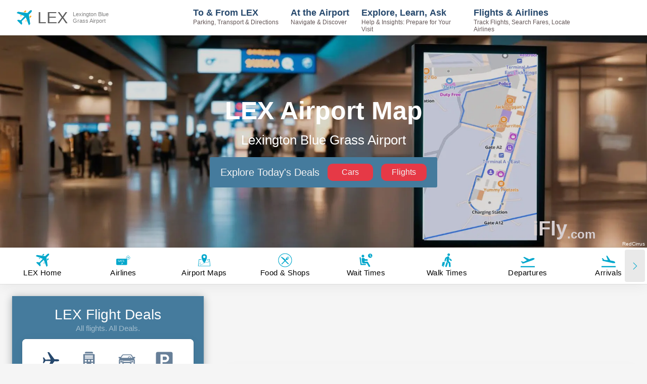

--- FILE ---
content_type: text/html; charset=utf-8
request_url: https://www.ifly.com/airports/blue-grass-airport/terminal-map
body_size: 76142
content:
<!DOCTYPE html><html lang="en"><head><meta charSet="utf-8"/><meta name="viewport" content="width=device-width, initial-scale=1.0, maximum-scale=1.0, user-scalable=no"/><link rel="preload" as="image" imageSrcSet="https://images.ifly.com/SHARED_HEADER_IMAGES/In-terminal-map.png?tr=w-300,q-75 300w, https://images.ifly.com/SHARED_HEADER_IMAGES/In-terminal-map.png?tr=w-450,q-75 450w, https://images.ifly.com/SHARED_HEADER_IMAGES/In-terminal-map.png?tr=w-640,q-75 640w, https://images.ifly.com/SHARED_HEADER_IMAGES/In-terminal-map.png?tr=w-750,q-75 750w, https://images.ifly.com/SHARED_HEADER_IMAGES/In-terminal-map.png?tr=w-828,q-75 828w, https://images.ifly.com/SHARED_HEADER_IMAGES/In-terminal-map.png?tr=w-1080,q-75 1080w, https://images.ifly.com/SHARED_HEADER_IMAGES/In-terminal-map.png?tr=w-1200,q-75 1200w, https://images.ifly.com/SHARED_HEADER_IMAGES/In-terminal-map.png?tr=w-1920,q-75 1920w, https://images.ifly.com/SHARED_HEADER_IMAGES/In-terminal-map.png?tr=w-2048,q-75 2048w" imageSizes="100vw"/><title>Lexington Airport Map: Guide to LEX&#x27;s Terminals</title><meta name="robots" content="noodp, max-image-preview:large"/><link rel="canonical" href="https://www.ifly.com/airports/blue-grass-airport/terminal-map"/><meta name="keywords" content="Lexington Airport Map, Lexington terminal map, Lexington Blue Grass Airport Concourse map, LEX Airport Map, Lexington airport airlines by terminal, Lexington airport connecting times between flights"/><meta name="description" content="Interactive Airport Map of Lexington Airport. LEX Airport Layout, Gates, Security, Services, Shops, Restaurants, Cafes, Restrooms, Banking &amp; More!"/><script id="Article-ld-json" type="application/ld+json">{"@context":"http://schema.org","@type":"Article","headline":"LEX Airport Map & Terminal Guide","description":"This guide provides terminal maps and navigation tips for Lexington Blue Grass Airport (LEX). It covers getting around the airport, security screening, food, shopping, lounges, and baggage claim areas. The article includes insights from frequent travelers and details on airport amenities.","dateModified":"2025-08-26","mainEntityOfPage":{"@type":"WebPage","@id":"https://www.ifly.com/airports/blue-grass-airport/terminal-map"},"articleSection":["Getting Around LEX Airport","Frequent Flier Terminal Tips","Security & Screening","Food, Shops & Services","Airport Lounge Locations","Baggage Claim Areas","Airport Map FAQ"],"publisher":{"@type":"Organization","name":"iFly.com","url":"https://www.ifly.com","description":"The premier online guide for air travelers navigating to, through, and between airports.","foundingDate":"2006","publishingPrinciples":"https://www.ifly.com/terms","logo":{"@type":"ImageObject","url":"https://images.ifly.com/tr:w-120,h-120/ifly-logo.jpg","width":120,"height":120},"sameAs":["https://www.facebook.com/iflydotcom","https://x.com/iflycom","https://www.linkedin.com/company/ifly.com","https://www.crunchbase.com/organization/ifly-com","https://www.wikidata.org/wiki/Q130383818"]},"contributor":{"@type":"Organization","name":"VirtCam","url":"https://www.ifly.com/about-us/authors/virt-cam"}}</script><script type="application/ld+json">{"@context":"https://schema.org","@type":"FAQPage","mainEntity":[{"@type":"Question","name":"How do I move around the airport?","acceptedAnswer":{"@type":"Answer","text":"LEX has one main terminal. Follow the signs to reach gates, restrooms, and dining."}},{"@type":"Question","name":"Where are the security checkpoints located?","acceptedAnswer":{"@type":"Answer","text":"The security checkpoint is located at the entrance of the terminal. It serves all flights."}},{"@type":"Question","name":"Where can I use TSA Pre Check?","acceptedAnswer":{"@type":"Answer","text":"TSA Pre Check is available at the main security checkpoint. Pre-approved travelers have a dedicated lane."}},{"@type":"Question","name":"What should I know about fast track lanes?","acceptedAnswer":{"@type":"Answer","text":"Fast track lanes are available at the security checkpoint for passengers with a fast track pass or elite status."}},{"@type":"Question","name":"How is baggage collected at LEX?","acceptedAnswer":{"@type":"Answer","text":"LEX has two baggage claim carousels on the lower level. Flight details are posted at each carousel."}},{"@type":"Question","name":"What dining options does LEX offer?","acceptedAnswer":{"@type":"Answer","text":"You find grab-and-go outlets and sit-down restaurants in the terminal. Options include American, Italian, and Mexican fare."}},{"@type":"Question","name":"What shops and services are available?","acceptedAnswer":{"@type":"Answer","text":"The airport features retail stores for souvenirs, books, and magazines. Free Wi-Fi and charging stations are available throughout the terminal."}},{"@type":"Question","name":"How do I use the interactive terminal map?","acceptedAnswer":{"@type":"Answer","text":"Tap or click the map image on the page to view terminal details. Use its search feature to find gates, restaurants, or security points."}},{"@type":"Question","name":"Are charging stations available in the terminal?","acceptedAnswer":{"@type":"Answer","text":"Yes. Charging stations are located throughout the terminal near seating and information desks."}},{"@type":"Question","name":"What traveler tips can help at LEX?","acceptedAnswer":{"@type":"Answer","text":"Frequent fliers suggest using the map for updates, asking staff for help when needed, and watching the flight information screens for changes."}}]}</script><meta name="next-head-count" content="10"/><meta http-equiv="X-UA-Compatible" content="IE=edge"/><meta http-equiv="content-language" content="en-us"/><link rel="icon" type="image/png" href="/favicons/favicon-48x48.png" sizes="48x48"/><link rel="icon" type="image/svg+xml" href="/favicons/favicon.svg"/><link rel="shortcut icon" href="/favicons/favicon.ico"/><link rel="apple-touch-icon" sizes="180x180" href="/favicons/apple-touch-icon.png"/><meta name="apple-mobile-web-app-title" content="iFly.com"/><link rel="manifest" href="/site.webmanifest"/><link rel="preload" href="/_next/static/css/5b710036f58a60f3.css" as="style"/><link rel="stylesheet" href="/_next/static/css/5b710036f58a60f3.css" data-n-g=""/><noscript data-n-css=""></noscript><script defer="" nomodule="" src="/_next/static/chunks/polyfills-c67a75d1b6f99dc8.js"></script><script id="ezoic-GDPR-cmp-script" src="https://cmp.gatekeeperconsent.com/min.js" data-cfasync="false" defer="" data-nscript="beforeInteractive"></script><script id="ezoic-GDPR-main-script" src="https://the.gatekeeperconsent.com/cmp.min.js" data-cfasync="false" defer="" data-nscript="beforeInteractive"></script><script id="ezoic-main-script" src="https://www.ezojs.com/ezoic/sa.min.js" defer="" data-nscript="beforeInteractive"></script><script defer="" src="/_next/static/chunks/6809-1b7fccb5a58917d1.js"></script><script defer="" src="/_next/static/chunks/2084.5ce59876bde95dbb.js"></script><script defer="" src="/_next/static/chunks/4178.8876c931cf2b76a9.js"></script><script defer="" src="/_next/static/chunks/4693.6f0dc059a9176a15.js"></script><script defer="" src="/_next/static/chunks/8984.67c6d691e9c58011.js"></script><script defer="" src="/_next/static/chunks/5619.de918df10948e142.js"></script><script defer="" src="/_next/static/chunks/4227.2385bb1916f86ef7.js"></script><script defer="" src="/_next/static/chunks/9333.fdaa879269a1b349.js"></script><script defer="" src="/_next/static/chunks/769.d92b247828b284e2.js"></script><script defer="" src="/_next/static/chunks/6338.b3fc307a4631c4e0.js"></script><script defer="" src="/_next/static/chunks/0c428ae2-dc4a15ff0f39445e.js"></script><script defer="" src="/_next/static/chunks/d7eeaac4.369054cdf9f4ca34.js"></script><script defer="" src="/_next/static/chunks/17007de1.6b0c72d82a569c75.js"></script><script defer="" src="/_next/static/chunks/8096-2d06c2e666ddfffe.js"></script><script defer="" src="/_next/static/chunks/5824-d4c60f017c7b5f77.js"></script><script defer="" src="/_next/static/chunks/5675.c32dbc38febeec79.js"></script><script defer="" src="/_next/static/chunks/7628.ea42f61baf630e9d.js"></script><script defer="" src="/_next/static/chunks/3455-34f604d057f1e663.js"></script><script defer="" src="/_next/static/chunks/5941-2cc97cc130c14fb3.js"></script><script defer="" src="/_next/static/chunks/7249.c75b6273752672e6.js"></script><script defer="" src="/_next/static/chunks/4749.ca63d06df2b2c796.js"></script><script defer="" src="/_next/static/chunks/123.d9e5bca480d70289.js"></script><script defer="" src="/_next/static/chunks/1a48c3c1.5dc8d14dff39313d.js"></script><script defer="" src="/_next/static/chunks/31664189.204a6b43a5cceba5.js"></script><script defer="" src="/_next/static/chunks/4213.b4c3b184982b1571.js"></script><script defer="" src="/_next/static/chunks/9327-4c539edd7cbe8a6f.js"></script><script defer="" src="/_next/static/chunks/9984.6943f718e9edf29c.js"></script><script defer="" src="/_next/static/chunks/2028.174cc64c0a39cac8.js"></script><script defer="" src="/_next/static/chunks/2318-c1bafc09273dad9e.js"></script><script defer="" src="/_next/static/chunks/6322-fff77fbeb2a93a43.js"></script><script defer="" src="/_next/static/chunks/6591.352fbf14a4141497.js"></script><script defer="" src="/_next/static/chunks/9315.d85e6614936c0da4.js"></script><script defer="" src="/_next/static/chunks/3593.08a9b5b8cb238604.js"></script><script src="/_next/static/chunks/webpack-02ab84bb3e22fdb8.js" defer=""></script><script src="/_next/static/chunks/framework-93a67cedee46b2b4.js" defer=""></script><script src="/_next/static/chunks/main-52e740ba15a94246.js" defer=""></script><script src="/_next/static/chunks/pages/_app-c1697753efd05868.js" defer=""></script><script src="/_next/static/chunks/829-f3ec87cb447612e1.js" defer=""></script><script src="/_next/static/chunks/6261-fe07c03dee2f8de4.js" defer=""></script><script src="/_next/static/chunks/2664-2134da8634acce4f.js" defer=""></script><script src="/_next/static/chunks/5217-3f983289101ef609.js" defer=""></script><script src="/_next/static/chunks/1862-6e2042f7f5ac46c4.js" defer=""></script><script src="/_next/static/chunks/7522-4c635605d2f8a4b0.js" defer=""></script><script src="/_next/static/chunks/1031-4c2eca136b159dce.js" defer=""></script><script src="/_next/static/chunks/3558-166f0333144a74ee.js" defer=""></script><script src="/_next/static/chunks/2208-76e03dcdbc1467f7.js" defer=""></script><script src="/_next/static/chunks/2464-e74a4af59244b254.js" defer=""></script><script src="/_next/static/chunks/pages/%5Bname%5D/terminal-map-d09cf103009f6f28.js" defer=""></script><script src="/_next/static/ncAp-E8akPRONCjg50_vP/_buildManifest.js" defer=""></script><script src="/_next/static/ncAp-E8akPRONCjg50_vP/_ssgManifest.js" defer=""></script><style data-styled="" data-styled-version="5.3.5">.shHAM{margin-bottom:0.5rem;font-size:28px;font-weight:500;line-height:1.2;}/*!sc*/
.lgzWtd{margin-bottom:0;font-size:28px;font-weight:500;line-height:1.2;}/*!sc*/
data-styled.g3[id="sc-945652f6-0"]{content:"shHAM,lgzWtd,"}/*!sc*/
.ifDaxO *{text-align:center;color:#fff;}/*!sc*/
data-styled.g4[id="sc-945652f6-1"]{content:"ifDaxO,"}/*!sc*/
.eXdITN{margin-bottom:10px;color:rgb(255,255,255,0.5);font-weight:300;text-align:center;font-size:15px;}/*!sc*/
data-styled.g5[id="sc-945652f6-2"]{content:"eXdITN,"}/*!sc*/
.iXdxfA{display:-webkit-box;display:-webkit-flex;display:-ms-flexbox;display:flex;-webkit-align-items:center;-webkit-box-align:center;-ms-flex-align:center;align-items:center;-webkit-box-pack:center;-webkit-justify-content:center;-ms-flex-pack:center;justify-content:center;margin:0;padding:0.2em;border:0;outline:0;border-radius:50%;font-size:40px;color:#00a8cc;background-color:transparent;-webkit-transition:background-color 200ms ease-in-out;transition:background-color 200ms ease-in-out;}/*!sc*/
.iXdxfA:disabled{opacity:0.5;}/*!sc*/
.iXdxfA:focus:not(:disabled){background-color:rgba(211,211,211,0.5);}/*!sc*/
.iXdxfA:hover:not(:disabled){background-color:rgba(211,211,211,0.5);}/*!sc*/
.iXdxfA:active:not(:disabled){background-color:rgba(211,211,211,0.75);}/*!sc*/
data-styled.g6[id="sc-c60192e8-0"]{content:"iXdxfA,"}/*!sc*/
.jUQTxR{position:fixed;z-index:1026;top:0;left:0;width:100%;display:-webkit-box;display:-webkit-flex;display:-ms-flexbox;display:flex;background-color:#fff;box-shadow:rgba(0,0,0,0.05) 0px 6px 24px 0px,rgba(0,0,0,0.08) 0px 0px 0px 1px;}/*!sc*/
data-styled.g15[id="sc-caf0d1c0-2"]{content:"jUQTxR,"}/*!sc*/
.fYjdsf{position:relative;}/*!sc*/
.fYjdsf::before{content:'';display:block;position:absolute;bottom:-15px;left:0;font-size:13px;font-weight:500;line-height:1;color:#e63946;}/*!sc*/
data-styled.g17[id="sc-47bf1c51-0"]{content:"fYjdsf,"}/*!sc*/
.okfzf{margin-bottom:1.2rem;position:relative;color:#27496d;font-size:14px;width:100%;font-weight:600;}/*!sc*/
data-styled.g22[id="sc-47bf1c51-5"]{content:"okfzf,"}/*!sc*/
.llSpHA{outline:none;position:relative;display:-webkit-box;display:-webkit-flex;display:-ms-flexbox;display:flex;-webkit-box-pack:space-evenly;-webkit-justify-content:space-evenly;-ms-flex-pack:space-evenly;justify-content:space-evenly;-webkit-flex-direction:column;-ms-flex-direction:column;flex-direction:column;-webkit-align-items:center;-webkit-box-align:center;-ms-flex-align:center;align-items:center;width:100%;max-width:140px;height:100px;padding:8px;border-radius:4px;border:1px solid hsl(0,0%,80%);background:#e9ecf1;}/*!sc*/
.llSpHA:focus{border:1px solid rgba(3,102,214,0.5);}/*!sc*/
@media (max-width:379px){.llSpHA{max-width:120px;}}/*!sc*/
data-styled.g24[id="sc-105d97a7-0"]{content:"llSpHA,"}/*!sc*/
.frvIFQ{font-size:13px;color:#e63946;text-align:center;font-weight:500;line-height:1;}/*!sc*/
data-styled.g25[id="sc-105d97a7-1"]{content:"frvIFQ,"}/*!sc*/
.hknyfF{width:60px;max-width:60%;}/*!sc*/
data-styled.g27[id="sc-105d97a7-3"]{content:"hknyfF,"}/*!sc*/
.jPOlGO{z-index:0;position:relative;font-size:14px;display:-webkit-box;display:-webkit-flex;display:-ms-flexbox;display:flex;-webkit-box-pack:space-around;-webkit-justify-content:space-around;-ms-flex-pack:space-around;justify-content:space-around;-webkit-align-items:center;-webkit-box-align:center;-ms-flex-align:center;align-items:center;border-radius:8px;border:1px solid hsl(0,0%,80%);height:30px;width:260px;max-width:100%;}/*!sc*/
data-styled.g29[id="sc-b05ac849-0"]{content:"jPOlGO,"}/*!sc*/
.jltXML{z-index:1;position:absolute;left:calc((100% / 2) * 0);-webkit-transition:all 0.4s ease 0s;transition:all 0.4s ease 0s;height:30px;width:calc(100% / 2);background-color:#27496d;border-radius:8px;opacity:1;}/*!sc*/
data-styled.g30[id="sc-b05ac849-1"]{content:"jltXML,"}/*!sc*/
.wXKSz{z-index:2;border:0;outline:0;background:transparent;padding:4px;font-size:12px;width:calc(100% / 2);text-align:center;height:30px;line-height:calc(30px - 8px);cursor:pointer;border-radius:8px;-webkit-transition:all 0.2s ease 0s;transition:all 0.2s ease 0s;color:#fff;overflow:hidden;display:-webkit-box;display:-webkit-flex;display:-ms-flexbox;display:flex;-webkit-box-pack:center;-webkit-justify-content:center;-ms-flex-pack:center;justify-content:center;-webkit-align-items:center;-webkit-box-align:center;-ms-flex-align:center;align-items:center;}/*!sc*/
.wXKSz:hover:not(:disabled),.wXKSz:focus:not(:disabled){color:#93a4b6;}/*!sc*/
.wXKSz:disabled{opacity:0.75;}/*!sc*/
.dPtVIy{z-index:2;border:0;outline:0;background:transparent;padding:4px;font-size:12px;width:calc(100% / 2);text-align:center;height:30px;line-height:calc(30px - 8px);cursor:pointer;border-radius:8px;-webkit-transition:all 0.2s ease 0s;transition:all 0.2s ease 0s;color:hsl(0,0%,80%);overflow:hidden;display:-webkit-box;display:-webkit-flex;display:-ms-flexbox;display:flex;-webkit-box-pack:center;-webkit-justify-content:center;-ms-flex-pack:center;justify-content:center;-webkit-align-items:center;-webkit-box-align:center;-ms-flex-align:center;align-items:center;}/*!sc*/
.dPtVIy:hover:not(:disabled),.dPtVIy:focus:not(:disabled){color:#457b9d;}/*!sc*/
.dPtVIy:disabled{opacity:0.75;}/*!sc*/
data-styled.g31[id="sc-b05ac849-2"]{content:"wXKSz,dPtVIy,"}/*!sc*/
.eCrIlC{margin:auto;display:-webkit-box;display:-webkit-flex;display:-ms-flexbox;display:flex;-webkit-box-pack:center;-webkit-justify-content:center;-ms-flex-pack:center;justify-content:center;width:100%;max-width:340px;}/*!sc*/
@media (max-width:1600px){.eCrIlC{max-width:310px;}}/*!sc*/
@media (max-width:1400px){.eCrIlC{max-width:250px;}}/*!sc*/
@media (max-width:991px){.eCrIlC{max-width:360px;}}/*!sc*/
@media (max-width:500px){.eCrIlC{max-width:310px;}}/*!sc*/
@media (max-width:400px){.eCrIlC{max-width:275px;}}/*!sc*/
@media (max-width:380px){.eCrIlC{max-width:240px;}}/*!sc*/
data-styled.g32[id="sc-fc8e245c-0"]{content:"eCrIlC,"}/*!sc*/
.cfSGkK{width:170px;pointer-events:all;opacity:1;}/*!sc*/
.cfSGkK:first-child{margin-right:16px;}/*!sc*/
@media (max-width:380px){.cfSGkK{min-width:100px;}}/*!sc*/
.bVPoAl{width:170px;pointer-events:all;opacity:1;}/*!sc*/
.bVPoAl:first-child{margin-right:0;}/*!sc*/
@media (max-width:380px){.bVPoAl{min-width:100px;}}/*!sc*/
data-styled.g33[id="sc-fc8e245c-1"]{content:"cfSGkK,bVPoAl,"}/*!sc*/
.eHTWVO{font-size:14px;color:#27496d;font-weight:600;overflow-x:visible;white-space:nowrap;}/*!sc*/
data-styled.g34[id="sc-fc8e245c-2"]{content:"eHTWVO,"}/*!sc*/
.fasKbt{position:absolute;}/*!sc*/
.fasKbt .DateRangePicker,.fasKbt .DateRangePickerInput{width:100%;height:90px;}/*!sc*/
.fasKbt .DateInput{width:45%;height:90px;opacity:0;}/*!sc*/
.fasKbt .DateInput_input{height:90px;}/*!sc*/
.fasKbt .DateRangePickerInput,.fasKbt .SingleDatePickerInput{background:transparent;border:none;}/*!sc*/
.fasKbt .DateRangePickerInput_arrow{display:none;}/*!sc*/
.fasKbt .DateRangePicker_picker,.fasKbt .SingleDatePicker_picker{margin-top:35px;}/*!sc*/
.fasKbt .CalendarDay{background:#ffffff;border:1px double #cfcfcf;}/*!sc*/
.fasKbt .CalendarDay:hover{background:#00a8cc;border:1px double #00a8cc;}/*!sc*/
.fasKbt .CalendarDay__selected_span{background:#cfcfcf;border:1px double #ffffff;color:#27496d;}/*!sc*/
.fasKbt .CalendarDay__selected_span:hover{background:#00a8cc;border:1px double #00a8cc;}/*!sc*/
.fasKbt .CalendarDay__selected,.fasKbt .CalendarDay__selected:active,.fasKbt .CalendarDay__selected:hover{background:#00a8cc;border:1px double #ffffff;}/*!sc*/
data-styled.g35[id="sc-fc8e245c-3"]{content:"fasKbt,"}/*!sc*/
.lesmRr{display:-webkit-box;display:-webkit-flex;display:-ms-flexbox;display:flex;border-bottom:1px solid #cfcfcf;}/*!sc*/
data-styled.g36[id="sc-fc8e245c-4"]{content:"lesmRr,"}/*!sc*/
.bKGnzk{font-size:40px;margin-bottom:-2px;font-weight:400;margin-top:-4px;}/*!sc*/
data-styled.g37[id="sc-fc8e245c-5"]{content:"bKGnzk,"}/*!sc*/
.hSMhEl{font-size:12px;padding-top:14px;padding-left:6px;display:inline-block;line-height:15px;margin-left:5px;}/*!sc*/
data-styled.g38[id="sc-fc8e245c-6"]{content:"hSMhEl,"}/*!sc*/
.cSFAiw{display:-webkit-box;display:-webkit-flex;display:-ms-flexbox;display:flex;-webkit-box-pack:center;-webkit-justify-content:center;-ms-flex-pack:center;justify-content:center;width:100%;max-width:340px;position:relative;}/*!sc*/
@media (max-width:1600px){.cSFAiw{max-width:310px;}}/*!sc*/
@media (max-width:1400px){.cSFAiw{max-width:250px;}}/*!sc*/
@media (max-width:991px){.cSFAiw{max-width:360px;}}/*!sc*/
@media (max-width:500px){.cSFAiw{max-width:310px;}}/*!sc*/
@media (max-width:400px){.cSFAiw{max-width:275px;}}/*!sc*/
@media (max-width:380px){.cSFAiw{max-width:240px;}}/*!sc*/
data-styled.g46[id="sc-a96e295a-1"]{content:"cSFAiw,"}/*!sc*/
.jqAGkV{position:relative;cursor:pointer;font-size:21px;margin-top:0;margin-bottom:0;padding-bottom:5px;border-bottom:1px solid #cfcfcf;}/*!sc*/
.jqAGkV span{overflow-x:hidden;white-space:nowrap;}/*!sc*/
data-styled.g47[id="sc-a96e295a-2"]{content:"jqAGkV,"}/*!sc*/
.fXMDyg{position:relative;width:170px;max-width:calc(50% - 8px);margin:0;padding-bottom:10px;display:-webkit-box;display:-webkit-flex;display:-ms-flexbox;display:flex;-webkit-flex-direction:column;-ms-flex-direction:column;flex-direction:column;-webkit-box-pack:space-evenly;-webkit-justify-content:space-evenly;-ms-flex-pack:space-evenly;justify-content:space-evenly;}/*!sc*/
.fXMDyg:not(:last-of-type){margin-right:16px;}/*!sc*/
.fXMDyg .rc-time-picker-input{width:95%;border:none;border-radius:0;border-bottom:1px solid #cfcfcf;font-size:14px;}/*!sc*/
data-styled.g48[id="sc-a96e295a-3"]{content:"fXMDyg,"}/*!sc*/
.ukaao{font-size:14px;color:#27496d;font-weight:600;margin:0;}/*!sc*/
data-styled.g49[id="sc-a96e295a-4"]{content:"ukaao,"}/*!sc*/
.bHwBPD{font-size:14px;height:46px;width:100%;border-radius:6px;border:0;-webkit-text-decoration:none !important;text-decoration:none !important;font-weight:400;padding:0.375rem 0.75rem;color:#ffffff !important;background-color:#cfcfcf;box-shadow:0 0 0 4px transparent;-webkit-transition:all 0.2s ease-in-out;transition:all 0.2s ease-in-out;-webkit-align-self:center;-ms-flex-item-align:center;align-self:center;overflow:hidden;white-space:normal;display:-webkit-box;display:-webkit-flex;display:-ms-flexbox;display:flex;-webkit-box-pack:center;-webkit-justify-content:center;-ms-flex-pack:center;justify-content:center;-webkit-align-items:center;-webkit-box-align:center;-ms-flex-align:center;align-items:center;line-height:1;}/*!sc*/
.bHwBPD:disabled{opacity:0.6;cursor:auto;}/*!sc*/
.bHwBPD:hover:not(:disabled),.bHwBPD:active:not(:disabled){background-color:#838383;}/*!sc*/
.bHwBPD:focus:not(:disabled){box-shadow:0 0 0 4px #bababa;}/*!sc*/
.gEuuKU{font-size:14px;height:46px;width:100%;border-radius:6px;border:0;-webkit-text-decoration:none !important;text-decoration:none !important;font-weight:400;padding:0.375rem 0.75rem;color:#ffffff !important;background-color:#e63946;box-shadow:0 0 0 4px transparent;-webkit-transition:all 0.2s ease-in-out;transition:all 0.2s ease-in-out;-webkit-align-self:center;-ms-flex-item-align:center;align-self:center;overflow:hidden;white-space:normal;display:-webkit-box;display:-webkit-flex;display:-ms-flexbox;display:flex;-webkit-box-pack:center;-webkit-justify-content:center;-ms-flex-pack:center;justify-content:center;-webkit-align-items:center;-webkit-box-align:center;-ms-flex-align:center;align-items:center;line-height:1;}/*!sc*/
.gEuuKU:disabled{opacity:0.6;cursor:auto;}/*!sc*/
.gEuuKU:hover:not(:disabled),.gEuuKU:active:not(:disabled){background-color:#c12d39;}/*!sc*/
.gEuuKU:focus:not(:disabled){box-shadow:0 0 0 4px rgba(230,57,70,0.5);}/*!sc*/
data-styled.g51[id="sc-72dfb681-0"]{content:"bHwBPD,gEuuKU,"}/*!sc*/
.gRaoAi{display:-webkit-box;display:-webkit-flex;display:-ms-flexbox;display:flex;-webkit-flex-direction:column;-ms-flex-direction:column;flex-direction:column;border-radius:8px;padding:16px 32px;background-color:#fff;height:100%;box-shadow:rgba(0,0,0,0.05) 0px 6px 24px 0px,rgba(0,0,0,0.08) 0px 0px 0px 1px;width:100%;}/*!sc*/
@media (max-width:1280px){.gRaoAi{padding:16px 20px;}}/*!sc*/
@media (max-width:480px){.gRaoAi{padding:16px;}}/*!sc*/
data-styled.g61[id="sc-e07e72bd-0"]{content:"gRaoAi,"}/*!sc*/
.fa-dAUL{position:relative;z-index:inherit;width:100%;}/*!sc*/
data-styled.g72[id="sc-498fff84-0"]{content:"fa-dAUL,"}/*!sc*/
.jQQLIE{width:100%;position:relative;max-width:unset;padding:0;margin:0 0 50px 0;background-color:#fff;box-shadow:rgba(0,0,0,0.05) 0px 6px 24px 0px,rgba(0,0,0,0.08) 0px 0px 0px 1px;padding:20px 40px;margin:0;margin-bottom:20px;max-width:100%;white-space:normal;word-break:break-word;}/*!sc*/
.jQQLIE .styled-table{width:100%;border-collapse:collapse;box-shadow:rgb(14 30 37 / 12%) 0px 2px 4px 0px,rgb(14 30 37 / 32%) 0px 2px 16px 0px;}/*!sc*/
.jQQLIE .styled-table thead th{font-size:16px;padding:15px;text-align:left;background-color:#457b9d;color:#ffffff;word-wrap:break-word;}/*!sc*/
.jQQLIE .styled-table thead th:first-child{border-top-left-radius:5px;}/*!sc*/
.jQQLIE .styled-table thead th:last-child{border-top-right-radius:5px;}/*!sc*/
.jQQLIE .styled-table tbody td{word-wrap:break-word;font-size:16px;}/*!sc*/
.jQQLIE .styled-table--regular tbody td{padding:15px;text-align:left;}/*!sc*/
.jQQLIE .styled-table--regular tbody td p{margin:0;}/*!sc*/
.jQQLIE .styled-table--regular tbody tr:nth-child(even){background-color:#f2fafc;}/*!sc*/
.jQQLIE .styled-table--regular tbody tr:hover{background-color:#e4f6fa;}/*!sc*/
@media (max-width:620px){.jQQLIE .styled-table--regular thead tr{display:block;position:absolute;top:-9999px;left:-9999px;}.jQQLIE .styled-table--regular tbody tr + tr{margin-top:1.5em;}.jQQLIE .styled-table--regular tbody tr{display:block;border-top:1px solid #93a4b6;border-bottom:1px solid #93a4b6;}.jQQLIE .styled-table--regular tbody tr:nth-child(even){background-color:rgba(255,255,255,0.5);}.jQQLIE .styled-table--regular tbody tr:hover{background-color:none;}.jQQLIE .styled-table--regular tbody td{display:-webkit-box;display:-webkit-flex;display:-ms-flexbox;display:flex;padding:0 0 0 50%;text-align:center;border-bottom:1px solid #93a4b6;}.jQQLIE .styled-table--regular tbody td:last-child{border-bottom:none;}.jQQLIE .styled-table--regular tbody td:nth-child(odd){background-color:#f2fafc;}.jQQLIE .styled-table--regular tbody td:hover{background-color:#e4f6fa;}.jQQLIE .styled-table--regular tbody td p{margin:0;text-align:center;-webkit-flex-basis:100%;-ms-flex-preferred-size:100%;flex-basis:100%;-webkit-align-self:center;-ms-flex-item-align:center;align-self:center;}.jQQLIE .styled-table--regular tbody td:before{content:attr(data-label);display:inline-block;margin-left:-100%;width:100%;padding:15px 0;background-color:#457b9d;color:#ffffff;font-weight:bold;}}/*!sc*/
.jQQLIE .styled-table--list thead th{text-align:center;}/*!sc*/
.jQQLIE .styled-table--list tbody tr td{vertical-align:baseline;border-right:1px solid #93a4b6;}/*!sc*/
.jQQLIE .styled-table--list tbody tr td:last-child{border-right:none;}/*!sc*/
.jQQLIE .styled-table--list tbody tr td:hover{background-color:#f2fafc;}/*!sc*/
.jQQLIE .styled-table--list tbody tr td ul{list-style:none;margin:0;padding:0;}/*!sc*/
.jQQLIE .styled-table--list tbody tr td ul li{padding:10px 5px;min-height:70px;border-bottom:1px solid #93a4b6;text-align:center;font-size:14px;}/*!sc*/
.jQQLIE .styled-table--list tbody tr td ul li:last-child{border-bottom:none;}/*!sc*/
.jQQLIE .styled-table--list tbody tr td ul li:nth-child(even){background-color:#f2fafc;}/*!sc*/
.jQQLIE .styled-table--list tbody tr td ul li:hover{background-color:#e4f6fa;}/*!sc*/
@media (max-width:1340px){.jQQLIE .styled-table--list thead tr{display:block;position:absolute;top:-9999px;left:-9999px;}.jQQLIE .styled-table--list tbody tr td{display:block;border-right:none;position:relative;}.jQQLIE .styled-table--list tbody tr td:before{content:attr(data-label);display:inline-block;width:100%;text-align:center;padding:15px 0;background-color:#457b9d;color:#ffffff;font-weight:bold;}}/*!sc*/
.jQQLIE h2,.jQQLIE h3,.jQQLIE h4,.jQQLIE h5{color:#457b9d;}/*!sc*/
.jQQLIE h2{font-size:32px;}/*!sc*/
.jQQLIE h3{font-size:24px;margin-top:20px;}/*!sc*/
.jQQLIE h4{font-size:20px;margin-top:10px;}/*!sc*/
.jQQLIE h5{font-size:16px;margin-top:5px;}/*!sc*/
.jQQLIE a{-webkit-text-decoration:underline;text-decoration:underline;-webkit-text-decoration-color:#457b9d;text-decoration-color:#457b9d;color:#457b9d;}/*!sc*/
.jQQLIE p,.jQQLIE li{margin-left:0;font-weight:400;font-size:16px;}/*!sc*/
.jQQLIE p{margin-bottom:1.2rem;}/*!sc*/
@media (max-width:500px){.jQQLIE{padding:20px 20px;}}/*!sc*/
.dBmkGS{width:100%;position:relative;max-width:unset;padding:20px;margin:0 0 50px 0;background-color:#fff;box-shadow:rgba(0,0,0,0.05) 0px 6px 24px 0px,rgba(0,0,0,0.08) 0px 0px 0px 1px;padding:20px 40px;margin:0;margin-bottom:20px;max-width:100%;white-space:normal;word-break:break-word;}/*!sc*/
.dBmkGS .styled-table{width:100%;border-collapse:collapse;box-shadow:rgb(14 30 37 / 12%) 0px 2px 4px 0px,rgb(14 30 37 / 32%) 0px 2px 16px 0px;}/*!sc*/
.dBmkGS .styled-table thead th{font-size:16px;padding:15px;text-align:left;background-color:#457b9d;color:#ffffff;word-wrap:break-word;}/*!sc*/
.dBmkGS .styled-table thead th:first-child{border-top-left-radius:5px;}/*!sc*/
.dBmkGS .styled-table thead th:last-child{border-top-right-radius:5px;}/*!sc*/
.dBmkGS .styled-table tbody td{word-wrap:break-word;font-size:16px;}/*!sc*/
.dBmkGS .styled-table--regular tbody td{padding:15px;text-align:left;}/*!sc*/
.dBmkGS .styled-table--regular tbody td p{margin:0;}/*!sc*/
.dBmkGS .styled-table--regular tbody tr:nth-child(even){background-color:#f2fafc;}/*!sc*/
.dBmkGS .styled-table--regular tbody tr:hover{background-color:#e4f6fa;}/*!sc*/
@media (max-width:620px){.dBmkGS .styled-table--regular thead tr{display:block;position:absolute;top:-9999px;left:-9999px;}.dBmkGS .styled-table--regular tbody tr + tr{margin-top:1.5em;}.dBmkGS .styled-table--regular tbody tr{display:block;border-top:1px solid #93a4b6;border-bottom:1px solid #93a4b6;}.dBmkGS .styled-table--regular tbody tr:nth-child(even){background-color:rgba(255,255,255,0.5);}.dBmkGS .styled-table--regular tbody tr:hover{background-color:none;}.dBmkGS .styled-table--regular tbody td{display:-webkit-box;display:-webkit-flex;display:-ms-flexbox;display:flex;padding:0 0 0 50%;text-align:center;border-bottom:1px solid #93a4b6;}.dBmkGS .styled-table--regular tbody td:last-child{border-bottom:none;}.dBmkGS .styled-table--regular tbody td:nth-child(odd){background-color:#f2fafc;}.dBmkGS .styled-table--regular tbody td:hover{background-color:#e4f6fa;}.dBmkGS .styled-table--regular tbody td p{margin:0;text-align:center;-webkit-flex-basis:100%;-ms-flex-preferred-size:100%;flex-basis:100%;-webkit-align-self:center;-ms-flex-item-align:center;align-self:center;}.dBmkGS .styled-table--regular tbody td:before{content:attr(data-label);display:inline-block;margin-left:-100%;width:100%;padding:15px 0;background-color:#457b9d;color:#ffffff;font-weight:bold;}}/*!sc*/
.dBmkGS .styled-table--list thead th{text-align:center;}/*!sc*/
.dBmkGS .styled-table--list tbody tr td{vertical-align:baseline;border-right:1px solid #93a4b6;}/*!sc*/
.dBmkGS .styled-table--list tbody tr td:last-child{border-right:none;}/*!sc*/
.dBmkGS .styled-table--list tbody tr td:hover{background-color:#f2fafc;}/*!sc*/
.dBmkGS .styled-table--list tbody tr td ul{list-style:none;margin:0;padding:0;}/*!sc*/
.dBmkGS .styled-table--list tbody tr td ul li{padding:10px 5px;min-height:70px;border-bottom:1px solid #93a4b6;text-align:center;font-size:14px;}/*!sc*/
.dBmkGS .styled-table--list tbody tr td ul li:last-child{border-bottom:none;}/*!sc*/
.dBmkGS .styled-table--list tbody tr td ul li:nth-child(even){background-color:#f2fafc;}/*!sc*/
.dBmkGS .styled-table--list tbody tr td ul li:hover{background-color:#e4f6fa;}/*!sc*/
@media (max-width:1340px){.dBmkGS .styled-table--list thead tr{display:block;position:absolute;top:-9999px;left:-9999px;}.dBmkGS .styled-table--list tbody tr td{display:block;border-right:none;position:relative;}.dBmkGS .styled-table--list tbody tr td:before{content:attr(data-label);display:inline-block;width:100%;text-align:center;padding:15px 0;background-color:#457b9d;color:#ffffff;font-weight:bold;}}/*!sc*/
.dBmkGS h2,.dBmkGS h3,.dBmkGS h4,.dBmkGS h5{color:#457b9d;}/*!sc*/
.dBmkGS h2{font-size:32px;}/*!sc*/
.dBmkGS h3{font-size:24px;margin-top:20px;}/*!sc*/
.dBmkGS h4{font-size:20px;margin-top:10px;}/*!sc*/
.dBmkGS h5{font-size:16px;margin-top:5px;}/*!sc*/
.dBmkGS a{-webkit-text-decoration:underline;text-decoration:underline;-webkit-text-decoration-color:#457b9d;text-decoration-color:#457b9d;color:#457b9d;}/*!sc*/
.dBmkGS p,.dBmkGS li{margin-left:0;font-weight:400;font-size:16px;}/*!sc*/
.dBmkGS p{margin-bottom:1.2rem;}/*!sc*/
@media (max-width:500px){.dBmkGS{padding:20px 20px;}}/*!sc*/
.kOhceX{width:100%;position:relative;max-width:unset;padding:20px 20px 40px;margin:0 0 50px 0;background-color:#ffffff;box-shadow:rgba(0,0,0,0.05) 0px 6px 24px 0px,rgba(0,0,0,0.08) 0px 0px 0px 1px;}/*!sc*/
.eFZVvC{width:100%;position:relative;max-width:unset;padding:20px;margin:0 0 50px 0;background-color:#27496d;box-shadow:rgb(14 30 37 / 12%) 0px 2px 4px 0px,rgb(14 30 37 / 32%) 0px 2px 16px 0px;}/*!sc*/
.gvPeFx{width:100%;position:relative;max-width:unset;padding:20px;margin:0 0 50px 0;background-color:#457b9d;box-shadow:rgb(14 30 37 / 12%) 0px 2px 4px 0px,rgb(14 30 37 / 32%) 0px 2px 16px 0px;}/*!sc*/
data-styled.g73[id="sc-669a558c-0"]{content:"jQQLIE,dBmkGS,kOhceX,eFZVvC,gvPeFx,"}/*!sc*/
.jNtvtR{position:relative;width:100%;overflow:hidden;display:-webkit-box;display:-webkit-flex;display:-ms-flexbox;display:flex;color:#27496d;font-size:11px;}/*!sc*/
@media (min-width:400px){.jNtvtR{font-size:12px;}}/*!sc*/
@media (min-width:600px){.jNtvtR{font-size:13px;}}/*!sc*/
@media (min-width:1366px){.jNtvtR{font-size:14px;}}/*!sc*/
data-styled.g74[id="sc-9185eba4-0"]{content:"jNtvtR,"}/*!sc*/
.dgyXSm{line-height:1;margin-top:8px;font-weight:inherit;color:inherit;}/*!sc*/
data-styled.g75[id="sc-9185eba4-1"]{content:"dgyXSm,"}/*!sc*/
.clDEem{border:0;outline:0;padding:0 8px;margin:0;background:transparent;display:-webkit-box;display:-webkit-flex;display:-ms-flexbox;display:flex;-webkit-flex-direction:column;-ms-flex-direction:column;flex-direction:column;-webkit-box-pack:center;-webkit-justify-content:center;-ms-flex-pack:center;justify-content:center;-webkit-align-items:center;-webkit-box-align:center;-ms-flex-align:center;align-items:center;width:100%;overflow:hidden;white-space:nowrap;height:72px;max-width:25.00%;opacity:1;font-weight:500;color:inherit;font-size:inherit;}/*!sc*/
.clDEem:focus{font-weight:700;}/*!sc*/
.cRkWOe{border:0;outline:0;padding:0 8px;margin:0;background:transparent;display:-webkit-box;display:-webkit-flex;display:-ms-flexbox;display:flex;-webkit-flex-direction:column;-ms-flex-direction:column;flex-direction:column;-webkit-box-pack:center;-webkit-justify-content:center;-ms-flex-pack:center;justify-content:center;-webkit-align-items:center;-webkit-box-align:center;-ms-flex-align:center;align-items:center;width:100%;overflow:hidden;white-space:nowrap;height:72px;max-width:25.00%;opacity:0.7;font-weight:500;color:inherit;font-size:inherit;}/*!sc*/
.cRkWOe:focus{font-weight:700;}/*!sc*/
data-styled.g76[id="sc-9185eba4-2"]{content:"clDEem,cRkWOe,"}/*!sc*/
.kfiCeS{height:100%;max-height:34px;}/*!sc*/
data-styled.g77[id="sc-9185eba4-3"]{content:"kfiCeS,"}/*!sc*/
.cvPkpN{z-index:2;position:absolute;bottom:0;left:0%;width:25.00%;height:2px;background-color:#e63946;-webkit-transition:all 300ms cubic-bezier(0.4,0,0.2,1) 0ms;transition:all 300ms cubic-bezier(0.4,0,0.2,1) 0ms;}/*!sc*/
data-styled.g78[id="sc-9185eba4-4"]{content:"cvPkpN,"}/*!sc*/
.iIHIIv{width:calc(100% + 48px);margin:-24px;display:-webkit-box;display:-webkit-flex;display:-ms-flexbox;display:flex;-webkit-flex-direction:row-reverse;-ms-flex-direction:row-reverse;flex-direction:row-reverse;-webkit-flex-wrap:wrap;-ms-flex-wrap:wrap;flex-wrap:wrap;box-sizing:border-box;}/*!sc*/
.iIHIIv .sc-1c57aebf-2{padding:24px;}/*!sc*/
data-styled.g98[id="sc-1c57aebf-0"]{content:"iIHIIv,"}/*!sc*/
.fQSIca{margin:0;-webkit-box-flex:0;-webkit-flex-grow:0;-ms-flex-positive:0;flex-grow:0;box-sizing:border-box;max-width:100.000000%;-webkit-flex-basis:100.000000%;-ms-flex-preferred-size:100.000000%;flex-basis:100.000000%;display:none;}/*!sc*/
@media (min-width:960px){.fQSIca{max-width:58.333333%;-webkit-flex-basis:58.333333%;-ms-flex-preferred-size:58.333333%;flex-basis:58.333333%;display:block;}}/*!sc*/
@media (min-width:1280px){.fQSIca{max-width:66.666667%;-webkit-flex-basis:66.666667%;-ms-flex-preferred-size:66.666667%;flex-basis:66.666667%;}}/*!sc*/
.gjVzkW{margin:0;-webkit-box-flex:0;-webkit-flex-grow:0;-ms-flex-positive:0;flex-grow:0;box-sizing:border-box;max-width:100.000000%;-webkit-flex-basis:100.000000%;-ms-flex-preferred-size:100.000000%;flex-basis:100.000000%;display:none;}/*!sc*/
@media (min-width:960px){.gjVzkW{max-width:41.666667%;-webkit-flex-basis:41.666667%;-ms-flex-preferred-size:41.666667%;flex-basis:41.666667%;display:block;}}/*!sc*/
@media (min-width:1280px){.gjVzkW{max-width:33.333333%;-webkit-flex-basis:33.333333%;-ms-flex-preferred-size:33.333333%;flex-basis:33.333333%;}}/*!sc*/
data-styled.g100[id="sc-1c57aebf-2"]{content:"fQSIca,gjVzkW,"}/*!sc*/
.ghrmtg{position:relative;height:100%;display:-webkit-box;display:-webkit-flex;display:-ms-flexbox;display:flex;-webkit-flex-direction:column;-ms-flex-direction:column;flex-direction:column;}/*!sc*/
data-styled.g101[id="sc-7a8f31c5-0"]{content:"ghrmtg,"}/*!sc*/
.aqbGt{position:relative;height:100%;display:-webkit-box;display:-webkit-flex;display:-ms-flexbox;display:flex;-webkit-flex-direction:column;-ms-flex-direction:column;flex-direction:column;}/*!sc*/
data-styled.g102[id="sc-7a8f31c5-1"]{content:"aqbGt,"}/*!sc*/
.gtwcdl{max-width:400px;}/*!sc*/
data-styled.g131[id="sc-a895a6c2-0"]{content:"gtwcdl,"}/*!sc*/
.hyHYbn{width:100%;}/*!sc*/
.hyHYbn .IFLabel__wrapper__left .IFLabel{min-width:200px !important;}/*!sc*/
.hyHYbn .IFLabel__wrapper__left .IFLabel__children-container__left{width:calc(100% - 12px - 200px) !important;}/*!sc*/
@media (min-width:600px){.hyHYbn{max-width:100%;}}/*!sc*/
data-styled.g132[id="sc-a895a6c2-1"]{content:"hyHYbn,"}/*!sc*/
.gsbRnI{margin-bottom:8px;}/*!sc*/
data-styled.g133[id="sc-a895a6c2-2"]{content:"gsbRnI,"}/*!sc*/
.cUjxPP{margin-bottom:8px;display:-webkit-box;display:-webkit-flex;display:-ms-flexbox;display:flex;-webkit-align-items:flex-end;-webkit-box-align:flex-end;-ms-flex-align:flex-end;align-items:flex-end;white-space:nowrap;}/*!sc*/
.cUjxPP img{width:40px;margin-bottom:-4px;}/*!sc*/
data-styled.g134[id="sc-a895a6c2-3"]{content:"cUjxPP,"}/*!sc*/
.cploiW{display:-webkit-box;display:-webkit-flex;display:-ms-flexbox;display:flex;-webkit-align-items:center;-webkit-box-align:center;-ms-flex-align:center;align-items:center;white-space:nowrap;margin-bottom:8px;}/*!sc*/
data-styled.g135[id="sc-a895a6c2-4"]{content:"cploiW,"}/*!sc*/
.DhsVv{margin:0;}/*!sc*/
.jysYZJ{margin:0 6px 0 0;}/*!sc*/
data-styled.g136[id="sc-a895a6c2-5"]{content:"DhsVv,jysYZJ,"}/*!sc*/
.jLqpsA{display:-webkit-box;display:-webkit-flex;display:-ms-flexbox;display:flex;-webkit-align-items:flex-end;-webkit-box-align:flex-end;-ms-flex-align:flex-end;align-items:flex-end;margin:0;}/*!sc*/
data-styled.g137[id="sc-a895a6c2-6"]{content:"jLqpsA,"}/*!sc*/
.guOZSQ{white-space:nowrap;margin:0 12px;font-weight:600;color:#27496d;}/*!sc*/
data-styled.g138[id="sc-a895a6c2-7"]{content:"guOZSQ,"}/*!sc*/
.fcojpR{display:-webkit-box;display:-webkit-flex;display:-ms-flexbox;display:flex;-webkit-box-pack:center;-webkit-justify-content:center;-ms-flex-pack:center;justify-content:center;padding-top:8px;}/*!sc*/
data-styled.g139[id="sc-a895a6c2-8"]{content:"fcojpR,"}/*!sc*/
.bKodWW{position:relative;}/*!sc*/
data-styled.g140[id="sc-a895a6c2-9"]{content:"bKodWW,"}/*!sc*/
.gDOleB{border-radius:30px;padding:1em 2em;background-color:#fff;color:#27496d;border:none;-webkit-text-decoration:none;text-decoration:none;-webkit-letter-spacing:3px;-moz-letter-spacing:3px;-ms-letter-spacing:3px;letter-spacing:3px;font-weight:300;font-size:10px;}/*!sc*/
.gDOleB:disabled{opacity:0.6;cursor:auto;}/*!sc*/
data-styled.g142[id="sc-a7389d50-0"]{content:"gDOleB,"}/*!sc*/
.gRxFFP{color:#ffffff;background-color:#00a8cc;box-shadow:0 0 0 4px transparent;-webkit-transition:all 0.2s ease-in-out;transition:all 0.2s ease-in-out;}/*!sc*/
.gRxFFP:hover:not(:disabled),.gRxFFP:active:not(:disabled){background-color:#0089a7;}/*!sc*/
.gRxFFP:focus:not(:disabled){box-shadow:0 0 0 4px rgba(0,168,204,0.5);}/*!sc*/
data-styled.g143[id="sc-41d7cb44-0"]{content:"gRxFFP,"}/*!sc*/
.gpUCSo{display:-webkit-box;display:-webkit-flex;display:-ms-flexbox;display:flex;-webkit-flex-direction:column;-ms-flex-direction:column;flex-direction:column;-webkit-align-items:center;-webkit-box-align:center;-ms-flex-align:center;align-items:center;}/*!sc*/
data-styled.g144[id="sc-9d54f8ac-0"]{content:"gpUCSo,"}/*!sc*/
.aORro{height:260px;-webkit-transition:height 500ms ease 0s;transition:height 500ms ease 0s;overflow:hidden;margin-bottom:30px;}/*!sc*/
data-styled.g145[id="sc-9d54f8ac-1"]{content:"aORro,"}/*!sc*/
.dUouKX{-webkit-text-decoration:none;text-decoration:none;background-color:#e4f6fa;border:3px solid #e4f6fa;display:-webkit-box;display:-webkit-flex;display:-ms-flexbox;display:flex;-webkit-flex-direction:column;-ms-flex-direction:column;flex-direction:column;-webkit-box-pack:center;-webkit-justify-content:center;-ms-flex-pack:center;justify-content:center;-webkit-align-items:center;-webkit-box-align:center;-ms-flex-align:center;align-items:center;outline:0;border-radius:12px;-webkit-transition:all 300ms ease 0s;transition:all 300ms ease 0s;width:22%;height:120px;margin-bottom:20px;text-align:center;}/*!sc*/
.dUouKX:disabled{opacity:50%;}/*!sc*/
.dUouKX:hover:not(:disabled),.dUouKX:focus:not(:disabled){-webkit-text-decoration:none;text-decoration:none;background-color:#fff;border:3px solid #00a8cc;}/*!sc*/
data-styled.g146[id="sc-2c1ef01c-0"]{content:"dUouKX,"}/*!sc*/
.gRfANU{color:#27496d;margin-top:8px;font-weight:700;font-size:14px;}/*!sc*/
@media (max-width:1199px) and (min-width:960px){.gRfANU{font-size:13px;}}/*!sc*/
@media (max-width:699px){.gRfANU{font-size:13px;}}/*!sc*/
@media (max-width:549px){.gRfANU{font-size:12px;}}/*!sc*/
@media (max-width:500px){.gRfANU{font-size:14px;}}/*!sc*/
data-styled.g147[id="sc-2c1ef01c-1"]{content:"gRfANU,"}/*!sc*/
.iQboBw{height:50%;max-height:60px;width:auto;max-width:90%;}/*!sc*/
data-styled.g148[id="sc-2c1ef01c-2"]{content:"iQboBw,"}/*!sc*/
.fkkdwv{width:100%;display:-webkit-box;display:-webkit-flex;display:-ms-flexbox;display:flex;-webkit-flex-direction:column;-ms-flex-direction:column;flex-direction:column;font-size:16px;border-top:1px solid #cfcfcf;background-color:transparent;}/*!sc*/
.fkkdwv:last-child{border-bottom:1px solid #cfcfcf;}/*!sc*/
data-styled.g149[id="sc-9057b614-0"]{content:"fkkdwv,"}/*!sc*/
.gKEiEs{position:relative;border:0;outline:0;display:-webkit-box;display:-webkit-flex;display:-ms-flexbox;display:flex;-webkit-align-items:center;-webkit-box-align:center;-ms-flex-align:center;align-items:center;cursor:pointer;font-weight:600;padding:12px;text-align:left;background-color:transparent;}/*!sc*/
.gKEiEs::before{content:'';position:absolute;top:-1px;left:0;height:calc(100% + 2px);width:3px;background-color:transparent;}/*!sc*/
.gKEiEs:hover,.gKEiEs:focus{background-color:#e9ecf1;}/*!sc*/
.gKEiEs:hover::before,.gKEiEs:focus::before{background-color:#00a8cc;}/*!sc*/
.gKEiEs:hover svg,.gKEiEs:focus svg{color:#00a8cc;}/*!sc*/
data-styled.g150[id="sc-9057b614-1"]{content:"gKEiEs,"}/*!sc*/
.gPRRBj{display:-webkit-box;display:-webkit-flex;display:-ms-flexbox;display:flex;-webkit-align-items:center;-webkit-box-align:center;-ms-flex-align:center;align-items:center;margin-right:8px;width:15px;height:15px;}/*!sc*/
data-styled.g151[id="sc-9057b614-2"]{content:"gPRRBj,"}/*!sc*/
.kKuUjG{display:none;font-style:italic !important;text-align:justify;padding:8px 12px 8px 35px;}/*!sc*/
data-styled.g152[id="sc-9057b614-3"]{content:"kKuUjG,"}/*!sc*/
.fmjQOr{margin-bottom:30px;min-height:110px;margin-left:0;}/*!sc*/
.fmjeAO{margin-bottom:30px;min-height:100px;margin-left:0;}/*!sc*/
.fmieIp{margin-bottom:30px;min-height:240px;margin-left:0;}/*!sc*/
.fmjfqI{margin-bottom:30px;min-height:300px;margin-left:0;}/*!sc*/
.fmlict{margin-bottom:30px;min-height:280px;margin-left:0;}/*!sc*/
.fmlTff{margin-bottom:30px;min-height:190px;margin-left:0;}/*!sc*/
.fmlgRC{margin-bottom:30px;min-height:180px;margin-left:0;}/*!sc*/
.fmiDGL{margin-bottom:30px;min-height:260px;margin-left:0;}/*!sc*/
.fluWLS{margin-bottom:30px;min-height:265px;margin-left:0;}/*!sc*/
.fmlVdo{margin-bottom:30px;min-height:290px;margin-left:0;}/*!sc*/
data-styled.g153[id="sc-3e920a6a-0"]{content:"fmjQOr,fmjeAO,fmieIp,fmjfqI,fmlict,fmlTff,fmlgRC,fmiDGL,fluWLS,fmlVdo,"}/*!sc*/
.kEkheX{margin:10px;text-transform:capitalize;}/*!sc*/
data-styled.g157[id="sc-13244a65-0"]{content:"kEkheX,"}/*!sc*/
.jUEUju{display:-webkit-box;display:-webkit-flex;display:-ms-flexbox;display:flex;margin-bottom:10px;font-size:16px;}/*!sc*/
data-styled.g158[id="sc-13244a65-1"]{content:"jUEUju,"}/*!sc*/
.gFXojG{display:-webkit-box;display:-webkit-flex;display:-ms-flexbox;display:flex;-webkit-align-items:center;-webkit-box-align:center;-ms-flex-align:center;align-items:center;-webkit-box-pack:center;-webkit-justify-content:center;-ms-flex-pack:center;justify-content:center;margin:0 10px;padding:2px;border:none;font-weight:500;color:#00a8cc;background:transparent;opacity:1;}/*!sc*/
.gFXojG:disabled{opacity:0.5;color:unset;}/*!sc*/
.gFXojG:hover:not(:disabled),.gFXojG:focus:not(:disabled){color:#457b9d;}/*!sc*/
data-styled.g159[id="sc-13244a65-2"]{content:"gFXojG,"}/*!sc*/
.gSuiex{width:100%;}/*!sc*/
.gSuiex *{max-width:100%;}/*!sc*/
data-styled.g166[id="sc-18effde4-0"]{content:"gSuiex,"}/*!sc*/
.kPnZNx{position:relative;display:-webkit-box;display:-webkit-flex;display:-ms-flexbox;display:flex;-webkit-flex-direction:column;-ms-flex-direction:column;flex-direction:column;-webkit-align-items:center;-webkit-box-align:center;-ms-flex-align:center;align-items:center;font-weight:100;height:auto;}/*!sc*/
data-styled.g169[id="sc-28de1bcb-2"]{content:"kPnZNx,"}/*!sc*/
.eQEIRG{overflow:hidden;margin-bottom:10px;width:100%;}/*!sc*/
data-styled.g170[id="sc-28de1bcb-3"]{content:"eQEIRG,"}/*!sc*/
.bcKmoP{font-weight:300;overflow:hidden;}/*!sc*/
data-styled.g171[id="sc-89d50cfc-0"]{content:"bcKmoP,"}/*!sc*/
.hgGPqa{margin-top:0;overflow:hidden;}/*!sc*/
data-styled.g172[id="sc-89d50cfc-1"]{content:"hgGPqa,"}/*!sc*/
.itAAAF{min-height:34px;}/*!sc*/
data-styled.g175[id="sc-23170022-0"]{content:"itAAAF,"}/*!sc*/
.ixxHFv{padding:5px;height:60px;width:450px;-webkit-flex-direction:row;-ms-flex-direction:row;flex-direction:row;border-radius:3px;-webkit-align-items:center;-webkit-box-align:center;-ms-flex-align:center;align-items:center;-webkit-box-pack:space-evenly;-webkit-justify-content:space-evenly;-ms-flex-pack:space-evenly;justify-content:space-evenly;background-color:#457b9d;min-height:34px;display:none;}/*!sc*/
@media (min-width:960px){.ixxHFv{display:-webkit-box;display:-webkit-flex;display:-ms-flexbox;display:flex;}}/*!sc*/
data-styled.g176[id="sc-23170022-1"]{content:"ixxHFv,"}/*!sc*/
.iGJEXH{font-size:20px;font-weight:500;color:#f2f2f2;}/*!sc*/
data-styled.g177[id="sc-23170022-2"]{content:"iGJEXH,"}/*!sc*/
.eKzdmh{min-width:90px;border:none;font-size:16px;font-weight:500;text-align:center;padding:5px 20px;border-radius:10px;color:#f2f2f2;background-color:#e63946;}/*!sc*/
.eKzdmh:hover{background-color:#c12d39;}/*!sc*/
data-styled.g178[id="sc-23170022-3"]{content:"eKzdmh,"}/*!sc*/
.kbbURr{background-color:#27496d;text-align:center;padding:40px 0 115px;position:relative;}/*!sc*/
data-styled.g184[id="sc-35abffea-0"]{content:"kbbURr,"}/*!sc*/
.feMIRZ{color:#688099;}/*!sc*/
data-styled.g185[id="sc-35abffea-1"]{content:"feMIRZ,"}/*!sc*/
.KRdey{position:absolute;z-index:1000;left:50%;top:-30px;margin-left:-30px;width:60px;}/*!sc*/
.KRdey:hover{width:70px;top:-35px;left:50%;margin-left:-35px;}/*!sc*/
.KRdey img{width:100%;}/*!sc*/
data-styled.g186[id="sc-35abffea-2"]{content:"KRdey,"}/*!sc*/
.WyZAO{padding:0 15px;color:#ffffff;display:inline-block;}/*!sc*/
.WyZAO:hover{-webkit-text-decoration:none;text-decoration:none;color:#ffffff;cursor:pointer;text-shadow:0 0 1px #ffffff;-webkit-transform:translateY(-2px);-ms-transform:translateY(-2px);transform:translateY(-2px);}/*!sc*/
data-styled.g187[id="sc-35abffea-3"]{content:"WyZAO,"}/*!sc*/
.idrXVo{color:#93a4b6;}/*!sc*/
data-styled.g188[id="sc-35abffea-4"]{content:"idrXVo,"}/*!sc*/
.gwytMd{color:#93a4b6;font-size:12px;font-style:italic;padding:10px 0;}/*!sc*/
data-styled.g189[id="sc-35abffea-5"]{content:"gwytMd,"}/*!sc*/
.QkyiT{max-width:1400px;padding:0 20px;margin:0 auto;}/*!sc*/
data-styled.g190[id="sc-35abffea-6"]{content:"QkyiT,"}/*!sc*/
.dSNpZ{z-index:1;position:relative;display:-webkit-box;display:-webkit-flex;display:-ms-flexbox;display:flex;-webkit-flex-direction:row;-ms-flex-direction:row;flex-direction:row;-webkit-box-pack:justify;-webkit-justify-content:space-between;-ms-flex-pack:justify;justify-content:space-between;width:100%;max-width:296px;}/*!sc*/
data-styled.g194[id="sc-b89a7652-0"]{content:"dSNpZ,"}/*!sc*/
.gywNEK{width:140px;max-width:calc(50% - 8px);}/*!sc*/
data-styled.g195[id="sc-b89a7652-1"]{content:"gywNEK,"}/*!sc*/
.lbEqOE{z-index:2;position:absolute;left:50%;top:50%;height:30px;min-width:50px;-webkit-transform:translate(-50%,-50%);-ms-transform:translate(-50%,-50%);transform:translate(-50%,-50%);outline:0;display:-webkit-box;display:-webkit-flex;display:-ms-flexbox;display:flex;-webkit-align-items:center;-webkit-box-align:center;-ms-flex-align:center;align-items:center;-webkit-box-pack:center;-webkit-justify-content:center;-ms-flex-pack:center;justify-content:center;border-radius:4px;border:1px solid hsl(0,0%,80%);background:#e9ecf1;}/*!sc*/
.lbEqOE:focus:not(:disabled){border:1px solid rgba(3,102,214,0.5);}/*!sc*/
.lbEqOE svg{height:20px;width:20px;fill:#27496d;}/*!sc*/
@media (max-width:1400px){.lbEqOE{min-width:40px;}}/*!sc*/
@media (max-width:991px){.lbEqOE{min-width:50px;}}/*!sc*/
@media (max-width:400px){.lbEqOE{min-width:40px;}}/*!sc*/
@media (max-width:380px){.lbEqOE{min-width:35px;}}/*!sc*/
data-styled.g196[id="sc-b89a7652-2"]{content:"lbEqOE,"}/*!sc*/
.iXcUfB{width:300px;}/*!sc*/
data-styled.g197[id="sc-e3da4552-0"]{content:"iXcUfB,"}/*!sc*/
.ihwmgS{display:-webkit-box;display:-webkit-flex;display:-ms-flexbox;display:flex;-webkit-box-pack:center;-webkit-justify-content:center;-ms-flex-pack:center;justify-content:center;margin-top:1.2rem;}/*!sc*/
.cstWnF{display:-webkit-box;display:-webkit-flex;display:-ms-flexbox;display:flex;-webkit-box-pack:center;-webkit-justify-content:center;-ms-flex-pack:center;justify-content:center;margin-top:0;}/*!sc*/
data-styled.g198[id="sc-e3da4552-1"]{content:"ihwmgS,cstWnF,"}/*!sc*/
.dFNabX{background-color:#ffffff;border-radius:8px;font-weight:100;display:-webkit-box;display:-webkit-flex;display:-ms-flexbox;display:flex;width:100%;}/*!sc*/
data-styled.g199[id="sc-5cdbb1b-0"]{content:"dFNabX,"}/*!sc*/
.gwGzUg{display:block;gap:24px;}/*!sc*/
data-styled.g200[id="sc-5cdbb1b-1"]{content:"gwGzUg,"}/*!sc*/
.iInIAJ{-webkit-flex:1 1 auto;-ms-flex:1 1 auto;flex:1 1 auto;max-width:auto;}/*!sc*/
data-styled.g201[id="sc-5cdbb1b-2"]{content:"iInIAJ,"}/*!sc*/
.hdEwbN{display:-webkit-box;display:-webkit-flex;display:-ms-flexbox;display:flex;-webkit-flex-wrap:wrap;-ms-flex-wrap:wrap;flex-wrap:wrap;-webkit-box-pack:space-evenly;-webkit-justify-content:space-evenly;-ms-flex-pack:space-evenly;justify-content:space-evenly;overflow:hidden;}/*!sc*/
data-styled.g213[id="sc-c07a59ed-0"]{content:"hdEwbN,"}/*!sc*/
.gFEBHE{display:block;}/*!sc*/
data-styled.g221[id="sc-1d87d392-0"]{content:"gFEBHE,"}/*!sc*/
.euuBYZ{display:-webkit-box;display:-webkit-flex;display:-ms-flexbox;display:flex;-webkit-box-pack:center;-webkit-justify-content:center;-ms-flex-pack:center;justify-content:center;margin-top:25px;}/*!sc*/
data-styled.g222[id="sc-1d87d392-1"]{content:"euuBYZ,"}/*!sc*/
.fBGwDx{position:absolute;z-index:1020;top:calc(50%);-webkit-transform:translateY(-50%);-ms-transform:translateY(-50%);transform:translateY(-50%);width:100%;display:-webkit-box;display:-webkit-flex;display:-ms-flexbox;display:flex;-webkit-box-pack:center;-webkit-justify-content:center;-ms-flex-pack:center;justify-content:center;-webkit-flex-wrap:nowrap;-ms-flex-wrap:nowrap;flex-wrap:nowrap;-webkit-flex-direction:column;-ms-flex-direction:column;flex-direction:column;text-align:center;padding:0 16px;}/*!sc*/
data-styled.g223[id="sc-1d87d392-2"]{content:"fBGwDx,"}/*!sc*/
.eoudXD{color:#ffffff;font-weight:700;margin-bottom:-7px;font-size:50px;}/*!sc*/
@media (max-width:767px){.eoudXD{font-size:40px;}}/*!sc*/
@media (max-width:560px){.eoudXD{font-size:30px;}}/*!sc*/
data-styled.g224[id="sc-1d87d392-3"]{content:"eoudXD,"}/*!sc*/
.gdGiXs{color:#ffffff;font-weight:200;font-size:26px;padding-top:0.5em;line-height:1.2;display:block;}/*!sc*/
@media (max-width:767px){.gdGiXs{font-size:24px;}}/*!sc*/
@media (max-width:560px){.gdGiXs{font-size:22px;}}/*!sc*/
data-styled.g225[id="sc-1d87d392-4"]{content:"gdGiXs,"}/*!sc*/
.evfXVq{position:absolute;top:70px;left:0;display:none;width:100%;background:#f6f6f6;box-shadow:rgba(0,0,0,0.05) 0px 6px 24px 0px,rgba(0,0,0,0.08) 0px 0px 0px 1px;}/*!sc*/
data-styled.g240[id="sc-888d48c1-0"]{content:"evfXVq,"}/*!sc*/
.fZMrmu{display:-webkit-box;display:-webkit-flex;display:-ms-flexbox;display:flex;-webkit-box-pack:space-around;-webkit-justify-content:space-around;-ms-flex-pack:space-around;justify-content:space-around;width:100%;padding:40px 16px;box-shadow:rgba(0,0,0,0.05) 0px 6px 24px 0px,rgba(0,0,0,0.08) 0px 0px 0px 1px;}/*!sc*/
data-styled.g241[id="sc-888d48c1-1"]{content:"fZMrmu,"}/*!sc*/
.iKJxDN{width:100.00%;display:-webkit-box;display:-webkit-flex;display:-ms-flexbox;display:flex;-webkit-box-pack:center;-webkit-justify-content:center;-ms-flex-pack:center;justify-content:center;width:25%;padding:0 16px;}/*!sc*/
data-styled.g242[id="sc-888d48c1-2"]{content:"iKJxDN,"}/*!sc*/
.gbXfdU{width:100.00%;border-left:2px solid #e2e2e2;}/*!sc*/
data-styled.g243[id="sc-888d48c1-3"]{content:"gbXfdU,"}/*!sc*/
.iiMPuy{color:#27496d;font-weight:500;font-size:24px;line-height:1.2;margin-bottom:0.5rem;}/*!sc*/
@media (max-width:1279px){.iiMPuy{font-size:20px;}}/*!sc*/
data-styled.g244[id="sc-888d48c1-4"]{content:"iiMPuy,"}/*!sc*/
.ccQqFC{color:#838383;font-size:18px;font-weight:500;line-height:1.2;}/*!sc*/
@media (max-width:1279px){.ccQqFC{font-size:16px;}}/*!sc*/
data-styled.g245[id="sc-888d48c1-5"]{content:"ccQqFC,"}/*!sc*/
.kWNDaF{display:inline-block;margin-right:16px;width:30px;height:30px;object-fit:contain;vertical-align:sub;}/*!sc*/
data-styled.g246[id="sc-888d48c1-6"]{content:"kWNDaF,"}/*!sc*/
.geHlDg{display:-webkit-box;display:-webkit-flex;display:-ms-flexbox;display:flex;padding:0 16px;}/*!sc*/
data-styled.g247[id="sc-888d48c1-7"]{content:"geHlDg,"}/*!sc*/
.cpNhSu{display:inline-block;color:#27496d;line-height:1.2;font-size:20px;font-weight:600;margin-bottom:20px;}/*!sc*/
data-styled.g248[id="sc-888d48c1-8"]{content:"cpNhSu,"}/*!sc*/
.biGXep{max-height:400px;overflow-y:auto;padding:0 16px;}/*!sc*/
data-styled.g249[id="sc-888d48c1-9"]{content:"biGXep,"}/*!sc*/
.gKyGTR{display:-webkit-box;display:-webkit-flex;display:-ms-flexbox;display:flex;-webkit-align-items:center;-webkit-box-align:center;-ms-flex-align:center;align-items:center;}/*!sc*/
data-styled.g250[id="sc-888d48c1-10"]{content:"gKyGTR,"}/*!sc*/
.buEQjT{padding:4px 0;padding-left:0px;display:-webkit-box;display:-webkit-flex;display:-ms-flexbox;display:flex;-webkit-flex-direction:column;-ms-flex-direction:column;flex-direction:column;list-style-type:none;margin:0;}/*!sc*/
.ksRZFU{padding:4px 0;padding-left:24px;display:none;-webkit-flex-direction:column;-ms-flex-direction:column;flex-direction:column;list-style-type:none;margin:0;}/*!sc*/
data-styled.g251[id="sc-888d48c1-11"]{content:"buEQjT,ksRZFU,"}/*!sc*/
.cPQwCI{font-size:16px;border-bottom:1px solid #ccc;}/*!sc*/
.cPQwCI:not(:last-child){margin-bottom:8px;}/*!sc*/
.bFTzPI{font-size:16px;border-bottom:0;}/*!sc*/
.bFTzPI:not(:last-child){margin-bottom:8px;}/*!sc*/
data-styled.g252[id="sc-888d48c1-12"]{content:"cPQwCI,bFTzPI,"}/*!sc*/
.gsSmat{border:0;outline:0;padding:0;background:transparent;font-size:inherit;cursor:pointer;display:-webkit-box;display:-webkit-flex;display:-ms-flexbox;display:flex;-webkit-align-items:center;-webkit-box-align:center;-ms-flex-align:center;align-items:center;text-align:left;color:#838383;font-weight:400;}/*!sc*/
.gsSmat:hover,.gsSmat:focus{color:#000;-webkit-text-decoration:none;text-decoration:none;}/*!sc*/
.gsSmat:hover svg,.gsSmat:focus svg{color:#000;}/*!sc*/
.gsSmat svg{margin-left:0.25em;min-width:0.9em;max-height:0.9em;color:#27496d;-webkit-transform:rotate(0deg);-ms-transform:rotate(0deg);transform:rotate(0deg);font-size:20px;}/*!sc*/
data-styled.g253[id="sc-888d48c1-13"]{content:"gsSmat,"}/*!sc*/
.UDZn{height:100%;display:none;}/*!sc*/
@media (min-width:960px){.UDZn{display:block;}}/*!sc*/
data-styled.g254[id="sc-1a9fa8a-0"]{content:"UDZn,"}/*!sc*/
.hiFJSZ{width:100%;height:100%;}/*!sc*/
data-styled.g255[id="sc-1a9fa8a-1"]{content:"hiFJSZ,"}/*!sc*/
.fwCTwg{height:100%;width:100%;list-style-type:none;display:-webkit-box;display:-webkit-flex;display:-ms-flexbox;display:flex;-webkit-box-pack:end;-webkit-justify-content:flex-end;-ms-flex-pack:end;justify-content:flex-end;padding:0 16px;margin:0;}/*!sc*/
data-styled.g256[id="sc-1a9fa8a-2"]{content:"fwCTwg,"}/*!sc*/
.cYBHJE{display:inline-block;position:relative;height:100%;max-width:25%;}/*!sc*/
.cYBHJE:not(:first-child){margin-left:24px;}/*!sc*/
data-styled.g257[id="sc-1a9fa8a-3"]{content:"cYBHJE,"}/*!sc*/
.cYSlIr{width:100%;height:100%;border:0;padding:4px 0;outline:0;background:transparent;text-align:left;box-shadow:inset 0px -2px 0px 0px transparent;}/*!sc*/
.cYSlIr:focus *{color:#838383;}/*!sc*/
data-styled.g258[id="sc-1a9fa8a-4"]{content:"cYSlIr,"}/*!sc*/
.duGsWm{line-height:1.2;color:#27496d;font-weight:600;font-size:18px;margin:0;}/*!sc*/
@media (max-width:1279px){.duGsWm{font-size:16px;}}/*!sc*/
data-styled.g259[id="sc-1a9fa8a-5"]{content:"duGsWm,"}/*!sc*/
.ilUFMq{color:#635656;font-weight:500;font-size:12px;margin-bottom:-0.8em;line-height:1.2em;min-height:2.4em;padding-top:1px;}/*!sc*/
@media (max-width:1279px){.ilUFMq{margin-bottom:-1.2em;font-size:11px;}}/*!sc*/
data-styled.g260[id="sc-1a9fa8a-6"]{content:"ilUFMq,"}/*!sc*/
.bEgEiD{margin-left:auto !important;}/*!sc*/
@media (min-width:960px){.bEgEiD{display:none;}}/*!sc*/
data-styled.g262[id="sc-10cd71d6-1"]{content:"bEgEiD,"}/*!sc*/
.dOdqOE{background:transparent;width:40px;height:40px;display:-webkit-box;display:-webkit-flex;display:-ms-flexbox;display:flex;-webkit-flex-direction:column;-ms-flex-direction:column;flex-direction:column;-webkit-align-items:center;-webkit-box-align:center;-ms-flex-align:center;align-items:center;-webkit-box-pack:center;-webkit-justify-content:center;-ms-flex-pack:center;justify-content:center;}/*!sc*/
data-styled.g263[id="sc-10cd71d6-2"]{content:"dOdqOE,"}/*!sc*/
.iukXjD{position:relative;height:3px;width:30px;background:currentColor;margin:4px 0;display:block;-webkit-transition:0s;transition:0s;-webkit-transform-origin:center;-ms-transform-origin:center;transform-origin:center;}/*!sc*/
.iukXjD:nth-child(2){opacity:1;}/*!sc*/
data-styled.g264[id="sc-10cd71d6-3"]{content:"iukXjD,"}/*!sc*/
.hIHpRS{height:100%;display:none;}/*!sc*/
@media (min-width:960px){.hIHpRS{display:block;}}/*!sc*/
data-styled.g265[id="sc-10cd71d6-4"]{content:"hIHpRS,"}/*!sc*/
.jXIzsj{padding:0 128px 0 32px;}/*!sc*/
@media (max-width:1279px){.jXIzsj{padding:0 12px;}}/*!sc*/
data-styled.g266[id="sc-10cd71d6-5"]{content:"jXIzsj,"}/*!sc*/
.bZPdmu{display:-webkit-box;display:-webkit-flex;display:-ms-flexbox;display:flex;-webkit-box-pack:justify;-webkit-justify-content:space-between;-ms-flex-pack:justify;justify-content:space-between;-webkit-align-items:center;-webkit-box-align:center;-ms-flex-align:center;align-items:center;background-color:#fff;height:70px;width:100%;}/*!sc*/
@media (max-width:550px){.bZPdmu{height:62px;}}/*!sc*/
data-styled.g267[id="sc-10cd71d6-6"]{content:"bZPdmu,"}/*!sc*/
.jsWhLg{font-size:0.7rem;line-height:13px;font-weight:500;color:#838383;width:40%;}/*!sc*/
data-styled.g268[id="sc-10cd71d6-7"]{content:"jsWhLg,"}/*!sc*/
.hdcREg{color:#5e5e5e;margin:0 10px;line-height:32px;font-size:32px;font-weight:500;}/*!sc*/
data-styled.g269[id="sc-10cd71d6-8"]{content:"hdcREg,"}/*!sc*/
.cuAtXL{display:-webkit-box;display:-webkit-flex;display:-ms-flexbox;display:flex;-webkit-align-items:center;-webkit-box-align:center;-ms-flex-align:center;align-items:center;}/*!sc*/
.cuAtXL:hover{-webkit-text-decoration:none;text-decoration:none;}/*!sc*/
.cuAtXL img{height:32px;min-width:32px;display:inline-block;}/*!sc*/
data-styled.g270[id="sc-10cd71d6-9"]{content:"cuAtXL,"}/*!sc*/
.iXGxga{z-index:1;position:relative;display:-webkit-box;display:-webkit-flex;display:-ms-flexbox;display:flex;overflow:hidden;min-height:72px;gap:8px;}/*!sc*/
.iXGxga svg{fill:#00a8cc;}/*!sc*/
.iXGxga button{text-transform:none;font-size:calc(15px - 25%);}/*!sc*/
.iXGxga button:hover{color:#27496d;}/*!sc*/
.iXGxga img{margin:0 !important;}/*!sc*/
@media (min-width:960px){.iXGxga button{font-size:15px;}}/*!sc*/
data-styled.g271[id="sc-221f06e7-0"]{content:"iXGxga,"}/*!sc*/
.fxbTZB{position:relative;width:100%;display:-webkit-box;display:-webkit-flex;display:-ms-flexbox;display:flex;overflow-x:scroll;-ms-overflow-style:none;-webkit-scrollbar-width:none;-moz-scrollbar-width:none;-ms-scrollbar-width:none;scrollbar-width:none;padding:4px;gap:8px;}/*!sc*/
.fxbTZB::-webkit-scrollbar{display:none;}/*!sc*/
data-styled.g272[id="sc-221f06e7-1"]{content:"fxbTZB,"}/*!sc*/
.bwzYKY{position:relative;border:0;outline:0;padding:0 4px;background-color:transparent;max-width:264px;-webkit-transition:all 500ms ease 0s;transition:all 500ms ease 0s;display:-webkit-box;display:-webkit-flex;display:-ms-flexbox;display:flex;-webkit-flex-direction:column;-ms-flex-direction:column;flex-direction:column;-webkit-box-pack:center;-webkit-justify-content:center;-ms-flex-pack:center;justify-content:center;-webkit-align-items:center;-webkit-box-align:center;-ms-flex-align:center;align-items:center;-webkit-flex-shrink:0;-ms-flex-negative:0;flex-shrink:0;font-size:15px;white-space:normal;-webkit-letter-spacing:0.02857em;-moz-letter-spacing:0.02857em;-ms-letter-spacing:0.02857em;letter-spacing:0.02857em;text-align:center;opacity:1;font-weight:400;border-radius:4px;min-width:70px;}/*!sc*/
@media (min-width:960px){.bwzYKY{min-width:160px;padding:0 12px;}}/*!sc*/
.bwzYKY:hover{background-color:rgba(211,211,211,0.5);}/*!sc*/
.bwzYKY:focus{background-color:rgba(211,211,211,0.5);}/*!sc*/
.bwzYKY:active{background-color:rgba(211,211,211,0.75);}/*!sc*/
.bwzYKY span{color:#000000;}/*!sc*/
data-styled.g273[id="sc-221f06e7-2"]{content:"bwzYKY,"}/*!sc*/
.dnjEZI{bottom:0;height:2px;background-color:#27496d;position:absolute;-webkit-transition:all 300ms cubic-bezier(0.4,0,0.2,1) 0ms;transition:all 300ms cubic-bezier(0.4,0,0.2,1) 0ms;border-radius:4px;}/*!sc*/
data-styled.g274[id="sc-221f06e7-3"]{content:"dnjEZI,"}/*!sc*/
.dqDvIN{z-index:2;position:absolute;left:4px;height:calc(100% - 8px);top:4px;border-radius:4px;border:0;outline:0;background-color:rgba(211,211,211,0.5);display:none;-webkit-align-items:center;-webkit-box-align:center;-ms-flex-align:center;align-items:center;-webkit-box-pack:center;-webkit-justify-content:center;-ms-flex-pack:center;justify-content:center;overflow:hidden;width:40px;}/*!sc*/
.dqDvIN svg{-webkit-transform:rotate(0deg);-ms-transform:rotate(0deg);transform:rotate(0deg);min-width:17px;min-height:17px;}/*!sc*/
.dqDvIN:hover{color:#27496d;}/*!sc*/
.dqDvIN:active{background-color:rgba(211,211,211,0.75);}/*!sc*/
.jDuzoJ{z-index:2;position:absolute;right:4px;height:calc(100% - 8px);top:4px;border-radius:4px;border:0;outline:0;background-color:rgba(211,211,211,0.5);display:-webkit-box;display:-webkit-flex;display:-ms-flexbox;display:flex;-webkit-align-items:center;-webkit-box-align:center;-ms-flex-align:center;align-items:center;-webkit-box-pack:center;-webkit-justify-content:center;-ms-flex-pack:center;justify-content:center;overflow:hidden;width:40px;}/*!sc*/
.jDuzoJ svg{-webkit-transform:rotate(180deg);-ms-transform:rotate(180deg);transform:rotate(180deg);min-width:17px;min-height:17px;}/*!sc*/
.jDuzoJ:hover{color:#27496d;}/*!sc*/
.jDuzoJ:active{background-color:rgba(211,211,211,0.75);}/*!sc*/
data-styled.g275[id="sc-221f06e7-4"]{content:"dqDvIN,jDuzoJ,"}/*!sc*/
.gxBSSf{width:100%;height:72px;position:-webkit-sticky;position:sticky;top:0;left:0;box-shadow:rgba(0,0,0,0.05) 0px 6px 24px 0px,rgba(0,0,0,0.08) 0px 0px 0px 1px;z-index:1025;background-color:#ffffff;font-size:12px;}/*!sc*/
data-styled.g284[id="sc-2bfbc62-0"]{content:"gxBSSf,"}/*!sc*/
.fbhQVa{display:block;}/*!sc*/
data-styled.g285[id="sc-da940725-0"]{content:"fbhQVa,"}/*!sc*/
.dfVAyT{position:absolute;z-index:1020;bottom:0;right:4px;font-size:10px;color:#ffffff;}/*!sc*/
@media (max-width:550px){.dfVAyT{font-size:8px;}}/*!sc*/
data-styled.g286[id="sc-da940725-1"]{content:"dfVAyT,"}/*!sc*/
.cEdbUF{position:absolute;z-index:1020;bottom:8px;right:8%;font-size:40px;font-weight:bold;color:#d7cfd1;cursor:pointer;}/*!sc*/
.cEdbUF:hover{color:#b4b1b2 !important;-webkit-text-decoration:none;text-decoration:none;}/*!sc*/
@media (max-width:500px){.cEdbUF{font-size:25px;}}/*!sc*/
.cEdbUF sub{font-size:60%;}/*!sc*/
data-styled.g287[id="sc-da940725-2"]{content:"cEdbUF,"}/*!sc*/
.RPfaZ{position:relative;}/*!sc*/
.RPfaZ:before{content:'';position:absolute;top:0;right:0;bottom:0;left:0;z-index:1020;background-color:#1a0b0b26;}/*!sc*/
data-styled.g288[id="sc-da940725-3"]{content:"RPfaZ,"}/*!sc*/
.jyvlIF{display:-webkit-box;display:-webkit-flex;display:-ms-flexbox;display:flex;width:100%;height:420px;position:relative;margin-top:70px;}/*!sc*/
@media (max-width:550px){.jyvlIF{height:238px;margin-top:62px;}}/*!sc*/
data-styled.g289[id="sc-da940725-4"]{content:"jyvlIF,"}/*!sc*/
.jubbMs{margin-top:40px;}/*!sc*/
data-styled.g290[id="sc-27b35d9e-0"]{content:"jubbMs,"}/*!sc*/
.jqjQno{width:100%;max-width:1400px;margin:24px auto 0;padding:0 24px;min-height:100vh;}/*!sc*/
data-styled.g291[id="sc-27b35d9e-1"]{content:"jqjQno,"}/*!sc*/
.RNjCH{pointer-events:all;opacity:1;}/*!sc*/
@media (max-width:380px){.RNjCH{min-width:100px;}}/*!sc*/
data-styled.g322[id="sc-1a3a2bd1-2"]{content:"RNjCH,"}/*!sc*/
.esNAPN{font-size:14px;color:#e63946;font-weight:600;overflow-x:visible;white-space:nowrap;}/*!sc*/
data-styled.g323[id="sc-1a3a2bd1-3"]{content:"esNAPN,"}/*!sc*/
.hpBVOy{display:-webkit-inline-box;display:-webkit-inline-flex;display:-ms-inline-flexbox;display:inline-flex;font-weight:400;font-size:45px;line-height:67.5px;text-transform:uppercase;margin-bottom:-7px;}/*!sc*/
@media (max-width:380px){.hpBVOy{font-size:25px;line-height:54px;}}/*!sc*/
.dbJZoT{display:-webkit-inline-box;display:-webkit-inline-flex;display:-ms-inline-flexbox;display:inline-flex;font-weight:400;font-size:12px;line-height:30px;text-transform:uppercase;margin-bottom:-7px;}/*!sc*/
@media (max-width:380px){.dbJZoT{font-size:12px;line-height:30px;}}/*!sc*/
data-styled.g324[id="sc-1a3a2bd1-4"]{content:"hpBVOy,dbJZoT,"}/*!sc*/
.kvYtwF{display:-webkit-box;display:-webkit-flex;display:-ms-flexbox;display:flex;white-space:nowrap;-webkit-box-pack:space-evenly;-webkit-justify-content:space-evenly;-ms-flex-pack:space-evenly;justify-content:space-evenly;}/*!sc*/
data-styled.g325[id="sc-1a3a2bd1-5"]{content:"kvYtwF,"}/*!sc*/
.gaIaIR{display:-webkit-box;display:-webkit-flex;display:-ms-flexbox;display:flex;border-bottom:1px solid #cfcfcf;position:relative;}/*!sc*/
data-styled.g326[id="sc-1a3a2bd1-6"]{content:"gaIaIR,"}/*!sc*/
.imKVBe{font-size:1rem;font-weight:bold;margin:0;line-height:1.2;}/*!sc*/
data-styled.g330[id="sc-8bb54eae-0"]{content:"imKVBe,"}/*!sc*/
.kDGPiQ{height:60px;width:60px;position:relative;}/*!sc*/
data-styled.g331[id="sc-8bb54eae-1"]{content:"kDGPiQ,"}/*!sc*/
.fPvToH{display:-webkit-box;display:-webkit-flex;display:-ms-flexbox;display:flex;-webkit-align-items:center;-webkit-box-align:center;-ms-flex-align:center;align-items:center;-webkit-box-pack:center;-webkit-justify-content:center;-ms-flex-pack:center;justify-content:center;-webkit-flex-direction:column;-ms-flex-direction:column;flex-direction:column;padding-top:10px;gap:25px;}/*!sc*/
data-styled.g332[id="sc-8bb54eae-2"]{content:"fPvToH,"}/*!sc*/
.gFTUNv{display:-webkit-box;display:-webkit-flex;display:-ms-flexbox;display:flex;width:100%;-webkit-flex-direction:row;-ms-flex-direction:row;flex-direction:row;text-align:center;height:50px;-webkit-align-items:center;-webkit-box-align:center;-ms-flex-align:center;align-items:center;-webkit-box-pack:space-evenly;-webkit-justify-content:space-evenly;-ms-flex-pack:space-evenly;justify-content:space-evenly;}/*!sc*/
data-styled.g333[id="sc-8bb54eae-3"]{content:"gFTUNv,"}/*!sc*/
.EiRs{font-size:22px;font-weight:500;color:#365d75;}/*!sc*/
data-styled.g334[id="sc-8bb54eae-4"]{content:"EiRs,"}/*!sc*/
.cZySMQ{position:absolute;top:-10px;right:-15px;font-size:26px;font-weight:500;color:#e63946;}/*!sc*/
data-styled.g335[id="sc-8bb54eae-5"]{content:"cZySMQ,"}/*!sc*/
.brcWkc{max-width:400px;}/*!sc*/
data-styled.g336[id="sc-8bb54eae-6"]{content:"brcWkc,"}/*!sc*/
.ceodCa{font-weight:bold;font-size:14px;text-align:center;}/*!sc*/
.ceodCa h6{margin:0;font-weight:bold;}/*!sc*/
.ceodCa a{-webkit-text-decoration:underline;text-decoration:underline;font-weight:normal;}/*!sc*/
data-styled.g337[id="sc-8bb54eae-7"]{content:"ceodCa,"}/*!sc*/
.iRTaoN{display:-webkit-box;display:-webkit-flex;display:-ms-flexbox;display:flex;-webkit-align-items:center;-webkit-box-align:center;-ms-flex-align:center;align-items:center;-webkit-box-pack:center;-webkit-justify-content:center;-ms-flex-pack:center;justify-content:center;width:100%;padding:0 20px;}/*!sc*/
data-styled.g338[id="sc-8bb54eae-8"]{content:"iRTaoN,"}/*!sc*/
.gobZpV{position:relative;}/*!sc*/
data-styled.g339[id="sc-8bb54eae-9"]{content:"gobZpV,"}/*!sc*/
.bDLa-Du{display:-webkit-box;display:-webkit-flex;display:-ms-flexbox;display:flex;width:100%;-webkit-box-pack:center;-webkit-justify-content:center;-ms-flex-pack:center;justify-content:center;-webkit-align-items:flex-end;-webkit-box-align:flex-end;-ms-flex-align:flex-end;align-items:flex-end;}/*!sc*/
data-styled.g340[id="sc-8bb54eae-10"]{content:"bDLa-Du,"}/*!sc*/
.JQhBB{display:-webkit-box;display:-webkit-flex;display:-ms-flexbox;display:flex;-webkit-flex-direction:column;-ms-flex-direction:column;flex-direction:column;margin-bottom:20px;}/*!sc*/
.JQhBB p{color:#457b9d;}/*!sc*/
data-styled.g399[id="sc-68318ae8-2"]{content:"JQhBB,"}/*!sc*/
.iZPwJz{width:100%;height:700px;border-radius:10px;overflow:hidden;position:relative;box-shadow:0 10px 15px rgba(0,0,0,0.25);background-color:#ffffff;cursor:pointer;}/*!sc*/
.iZPwJz img{-webkit-transition:0.3s ease;transition:0.3s ease;-webkit-filter:brightness(0.9);filter:brightness(0.9);}/*!sc*/
.iZPwJz:hover img{-webkit-filter:brightness(0.6);filter:brightness(0.6);}/*!sc*/
.iZPwJz:hover button{background-color:#365d75;}/*!sc*/
data-styled.g400[id="sc-68318ae8-3"]{content:"iZPwJz,"}/*!sc*/
.grefXA{position:absolute;bottom:20px;padding:15px 15px 20px;display:-webkit-box;display:-webkit-flex;display:-ms-flexbox;display:flex;-webkit-box-pack:justify;-webkit-justify-content:space-between;-ms-flex-pack:justify;justify-content:space-between;-webkit-align-items:center;-webkit-box-align:center;-ms-flex-align:center;align-items:center;-webkit-flex-direction:column;-ms-flex-direction:column;flex-direction:column;background-color:#ffffffdb;width:80%;border-radius:38px;left:10%;}/*!sc*/
data-styled.g401[id="sc-68318ae8-4"]{content:"grefXA,"}/*!sc*/
.gxjsMD{font-size:28px;font-weight:bold;color:#333;text-align:center;margin-bottom:20px;}/*!sc*/
data-styled.g402[id="sc-68318ae8-5"]{content:"gxjsMD,"}/*!sc*/
.cdGCfb{background-color:#457b9d;color:white;border:none;border-radius:20px;padding:15px 25px;font-size:18px;cursor:pointer;-webkit-transition:background-color 0.3s ease;transition:background-color 0.3s ease;}/*!sc*/
.cdGCfb:hover{background-color:#365d75;}/*!sc*/
data-styled.g403[id="sc-68318ae8-6"]{content:"cdGCfb,"}/*!sc*/
</style></head><body><div id="__next"><div name="home"></div><div class="sc-da940725-3 RPfaZ"><div class="sc-da940725-4 jyvlIF"><span style="box-sizing:border-box;display:block;overflow:hidden;width:initial;height:initial;background:none;opacity:1;border:0;margin:0;padding:0;position:absolute;top:0;left:0;bottom:0;right:0"><img alt="Airport map display in terminal" sizes="100vw" srcSet="https://images.ifly.com/SHARED_HEADER_IMAGES/In-terminal-map.png?tr=w-300,q-75 300w, https://images.ifly.com/SHARED_HEADER_IMAGES/In-terminal-map.png?tr=w-450,q-75 450w, https://images.ifly.com/SHARED_HEADER_IMAGES/In-terminal-map.png?tr=w-640,q-75 640w, https://images.ifly.com/SHARED_HEADER_IMAGES/In-terminal-map.png?tr=w-750,q-75 750w, https://images.ifly.com/SHARED_HEADER_IMAGES/In-terminal-map.png?tr=w-828,q-75 828w, https://images.ifly.com/SHARED_HEADER_IMAGES/In-terminal-map.png?tr=w-1080,q-75 1080w, https://images.ifly.com/SHARED_HEADER_IMAGES/In-terminal-map.png?tr=w-1200,q-75 1200w, https://images.ifly.com/SHARED_HEADER_IMAGES/In-terminal-map.png?tr=w-1920,q-75 1920w, https://images.ifly.com/SHARED_HEADER_IMAGES/In-terminal-map.png?tr=w-2048,q-75 2048w" src="https://images.ifly.com/SHARED_HEADER_IMAGES/In-terminal-map.png?tr=w-2048,q-75" decoding="async" data-nimg="fill" style="position:absolute;top:0;left:0;bottom:0;right:0;box-sizing:border-box;padding:0;border:none;margin:auto;display:block;width:0;height:0;min-width:100%;max-width:100%;min-height:100%;max-height:100%;object-fit:cover"/></span></div><div class="sc-1d87d392-2 fBGwDx"><h1 class="sc-1d87d392-3 eoudXD"><span class="sc-1d87d392-0 gFEBHE">LEX Airport Map</span><span> </span><span class="sc-1d87d392-4 gdGiXs">Lexington Blue Grass Airport</span></h1><div class="sc-1d87d392-1 euuBYZ"><div class="sc-23170022-0 itAAAF"><div class="sc-23170022-1 ixxHFv"><p class="sc-23170022-2 iGJEXH">Explore Today&#x27;s Deals</p><button class="sc-23170022-3 eKzdmh">Cars</button><button class="sc-23170022-3 eKzdmh">Flights</button></div></div></div></div><div class="sc-da940725-0 fbhQVa"><a href="/" class="sc-da940725-2 cEdbUF"><span>iFly</span><sub>.com</sub></a></div><span class="sc-da940725-1 dfVAyT">RedCirrus</span></div><div class="sc-caf0d1c0-2 sc-10cd71d6-5 jUQTxR jXIzsj IFModal__open__width"><header class="sc-10cd71d6-6 bZPdmu"><span><a href="/airports/blue-grass-airport" class="sc-10cd71d6-9 cuAtXL"><img src="[data-uri]" alt="iFly.com"/><span class="sc-10cd71d6-8 hdcREg">LEX</span><span class="sc-10cd71d6-7 jsWhLg">Lexington Blue Grass Airport</span></a></span><button title="Menu" aria-label="Menu" class="sc-c60192e8-0 iXdxfA icon-button sc-10cd71d6-1 bEgEiD" color="#00a8cc"><div class="sc-10cd71d6-2 dOdqOE"><span class="sc-10cd71d6-3 iukXjD"></span><span class="sc-10cd71d6-3 iukXjD"></span><span class="sc-10cd71d6-3 iukXjD"></span></div></button><div class="sc-10cd71d6-4 hIHpRS"><div class="sc-1a9fa8a-0 UDZn"><nav class="sc-1a9fa8a-1 hiFJSZ"><ul class="sc-1a9fa8a-2 fwCTwg"><li class="sc-1a9fa8a-3 cYBHJE"><button class="sc-1a9fa8a-4 cYSlIr"><div class="sc-1a9fa8a-5 duGsWm">To &amp; From LEX</div><div class="sc-1a9fa8a-6 ilUFMq">Parking, Transport &amp; Directions</div></button></li><li class="sc-1a9fa8a-3 cYBHJE"><button class="sc-1a9fa8a-4 cYSlIr"><div class="sc-1a9fa8a-5 duGsWm">At the Airport</div><div class="sc-1a9fa8a-6 ilUFMq">Navigate &amp; Discover</div></button></li><li class="sc-1a9fa8a-3 cYBHJE"><button class="sc-1a9fa8a-4 cYSlIr"><div class="sc-1a9fa8a-5 duGsWm">Explore, Learn, Ask</div><div class="sc-1a9fa8a-6 ilUFMq">Help &amp; Insights: Prepare for Your Visit</div></button></li><li class="sc-1a9fa8a-3 cYBHJE"><button class="sc-1a9fa8a-4 cYSlIr"><div class="sc-1a9fa8a-5 duGsWm">Flights &amp; Airlines</div><div class="sc-1a9fa8a-6 ilUFMq">Track Flights, Search Fares, Locate Airlines</div></button></li></ul></nav><div class="sc-888d48c1-0 evfXVq"><nav class="sc-888d48c1-1 fZMrmu"><div class="sc-888d48c1-2 iKJxDN"><div><div class="sc-888d48c1-4 iiMPuy"></div><div class="sc-888d48c1-5 ccQqFC"></div></div></div><div class="sc-888d48c1-3 gbXfdU"><div class="sc-888d48c1-7 geHlDg"><img src="[data-uri]" alt="On-airport &amp; Off-airport parking" class="sc-888d48c1-6 kWNDaF"/><div class="sc-888d48c1-8 cpNhSu">Parking</div></div><div class="sc-888d48c1-9 biGXep"><ul class="sc-888d48c1-11 buEQjT"><li class="sc-888d48c1-12 cPQwCI"><a href="/airports/blue-grass-airport/parking" class="sc-888d48c1-13 gsSmat">Parking On-site</a></li><li class="sc-888d48c1-12 cPQwCI"><a class="sc-888d48c1-13 gsSmat">Parking Off-site</a></li><li class="sc-888d48c1-12 cPQwCI"><a href="/airports/airport-info-and-tips/airport-parking/parking-tips" class="sc-888d48c1-13 gsSmat">Parking Tips</a></li></ul></div></div><div class="sc-888d48c1-3 gbXfdU"><div class="sc-888d48c1-7 geHlDg"><img src="[data-uri]" alt="Ground transportation, buses, trains, etc" class="sc-888d48c1-6 kWNDaF"/><div class="sc-888d48c1-8 cpNhSu">Transportation</div></div><div class="sc-888d48c1-9 biGXep"><ul class="sc-888d48c1-11 buEQjT"><li class="sc-888d48c1-12 cPQwCI"><a href="/airports/blue-grass-airport/rental-cars" class="sc-888d48c1-13 gsSmat">Rental Cars</a></li><li class="sc-888d48c1-12 cPQwCI"><a href="/airports/blue-grass-airport/public-transportation" class="sc-888d48c1-13 gsSmat">Taxis &amp; Limos</a></li><li class="sc-888d48c1-12 cPQwCI"><a href="/airports/blue-grass-airport/public-transportation" class="sc-888d48c1-13 gsSmat">Shuttles</a></li><li class="sc-888d48c1-12 cPQwCI"><a href="/airports/blue-grass-airport/public-transportation" class="sc-888d48c1-13 gsSmat">Buses &amp; Trains</a></li><li class="sc-888d48c1-12 cPQwCI"><a href="/airports/airport-info-and-tips/ground-transportation-tips" class="sc-888d48c1-13 gsSmat">Ground Transportation Tips</a></li></ul></div></div></nav></div><div class="sc-888d48c1-0 evfXVq"><nav class="sc-888d48c1-1 fZMrmu"><div class="sc-888d48c1-2 iKJxDN"><div><div class="sc-888d48c1-4 iiMPuy"></div><div class="sc-888d48c1-5 ccQqFC"></div></div></div><div class="sc-888d48c1-3 gbXfdU"><div class="sc-888d48c1-7 geHlDg"><img src="[data-uri]" alt="In-terminal amenities, maps, security queue times" class="sc-888d48c1-6 kWNDaF"/><div class="sc-888d48c1-8 cpNhSu">Getting Around</div></div><div class="sc-888d48c1-9 biGXep"><ul class="sc-888d48c1-11 buEQjT"><li class="sc-888d48c1-12 cPQwCI"><a href="/airports/blue-grass-airport/wait-times" class="sc-888d48c1-13 gsSmat">Security Wait Times</a></li><li class="sc-888d48c1-12 cPQwCI"><div class="sc-888d48c1-10 gKyGTR"><button class="sc-888d48c1-13 gsSmat">Airport Maps<!-- --><svg stroke="currentColor" fill="none" stroke-width="0" viewBox="0 0 24 24" height="1em" width="1em" xmlns="http://www.w3.org/2000/svg"><path stroke-linecap="round" stroke-linejoin="round" stroke-width="2" d="M9 5l7 7-7 7"></path></svg></button></div><ul class="sc-888d48c1-11 ksRZFU"><li class="sc-888d48c1-12 bFTzPI"><a href="/airports/blue-grass-airport/terminal-map" class="sc-888d48c1-13 gsSmat">Overview Map</a></li></ul></li><li class="sc-888d48c1-12 cPQwCI"><a href="/airports/blue-grass-airport/terminal-map#mapselector" class="sc-888d48c1-13 gsSmat">Terminal Finder</a></li><li class="sc-888d48c1-12 cPQwCI"><a href="/airports/blue-grass-airport/terminal-map#gatewalktimes" class="sc-888d48c1-13 gsSmat">Gate Walk Times</a></li></ul></div></div><div class="sc-888d48c1-3 gbXfdU"><div class="sc-888d48c1-7 geHlDg"><img src="[data-uri]" alt="Food, shopping, &amp; services" class="sc-888d48c1-6 kWNDaF"/><div class="sc-888d48c1-8 cpNhSu">In the Terminal</div></div><div class="sc-888d48c1-9 biGXep"><ul class="sc-888d48c1-11 buEQjT"><li class="sc-888d48c1-12 cPQwCI"><a href="/airports/blue-grass-airport/food-shopping" class="sc-888d48c1-13 gsSmat">Food &amp; Shopping</a></li><li class="sc-888d48c1-12 cPQwCI"><a href="/airports/blue-grass-airport/internet-wifi" class="sc-888d48c1-13 gsSmat">Wifi</a></li><li class="sc-888d48c1-12 cPQwCI"><a href="/airports/blue-grass-airport/lost-and-found" class="sc-888d48c1-13 gsSmat">Lost &amp; Found</a></li><li class="sc-888d48c1-12 cPQwCI"><a href="/airports/blue-grass-airport/ATM-banks-currency" class="sc-888d48c1-13 gsSmat">Banking/ATM Services</a></li><li class="sc-888d48c1-12 cPQwCI"><a href="/airports/blue-grass-airport/terminal-map" class="sc-888d48c1-13 gsSmat">Terminals/Concourses</a></li></ul></div></div><div class="sc-888d48c1-3 gbXfdU"><div class="sc-888d48c1-7 geHlDg"><img src="[data-uri]" alt="Airport status, airport hotels, layover recommendations" class="sc-888d48c1-6 kWNDaF"/><div class="sc-888d48c1-8 cpNhSu">About &amp; Around LEX</div></div><div class="sc-888d48c1-9 biGXep"><ul class="sc-888d48c1-11 buEQjT"><li class="sc-888d48c1-12 cPQwCI"><a href="/airports/blue-grass-airport" class="sc-888d48c1-13 gsSmat">Airport Overview &amp; History</a></li><li class="sc-888d48c1-12 cPQwCI"><a href="/airports/blue-grass-airport#status" class="sc-888d48c1-13 gsSmat">Airport Status &amp; Closures</a></li><li class="sc-888d48c1-12 cPQwCI"><a href="/airports/blue-grass-airport/airport-hotels" class="sc-888d48c1-13 gsSmat">Airport Hotels</a></li><li class="sc-888d48c1-12 cPQwCI"><a href="/airports/blue-grass-airport#contact" class="sc-888d48c1-13 gsSmat">Airport Contact</a></li><li class="sc-888d48c1-12 cPQwCI"><a href="/airports/blue-grass-airport/closest-airports" class="sc-888d48c1-13 gsSmat">Closest Airports to LEX</a></li></ul></div></div></nav></div><div class="sc-888d48c1-0 evfXVq"><nav class="sc-888d48c1-1 fZMrmu"><div class="sc-888d48c1-2 iKJxDN"><div><div class="sc-888d48c1-4 iiMPuy"></div><div class="sc-888d48c1-5 ccQqFC"></div></div></div><div class="sc-888d48c1-3 gbXfdU"><div class="sc-888d48c1-7 geHlDg"><img src="[data-uri]" alt="Airport status, airport hotels, layover recommendations" class="sc-888d48c1-6 kWNDaF"/><div class="sc-888d48c1-8 cpNhSu">All things Airports</div></div><div class="sc-888d48c1-9 biGXep"><ul class="sc-888d48c1-11 buEQjT"><li class="sc-888d48c1-12 cPQwCI"><div class="sc-888d48c1-10 gKyGTR"><button class="sc-888d48c1-13 gsSmat">Airport Info &amp; Insights<!-- --><svg stroke="currentColor" fill="none" stroke-width="0" viewBox="0 0 24 24" height="1em" width="1em" xmlns="http://www.w3.org/2000/svg"><path stroke-linecap="round" stroke-linejoin="round" stroke-width="2" d="M9 5l7 7-7 7"></path></svg></button></div><ul class="sc-888d48c1-11 ksRZFU"><li class="sc-888d48c1-12 bFTzPI"><a href="/airports/airport-info-and-tips/airport-wifi-guide" class="sc-888d48c1-13 gsSmat">Airport WiFi Guide</a></li><li class="sc-888d48c1-12 bFTzPI"><a href="/airports/airport-info-and-tips/airport-terms" class="sc-888d48c1-13 gsSmat">Airport &amp; Flying Terms</a></li><li class="sc-888d48c1-12 bFTzPI"><a href="/flying-info-and-tips/first-time-flyer-tips" class="sc-888d48c1-13 gsSmat">First-time Flyer Tips</a></li></ul></li><li class="sc-888d48c1-12 cPQwCI"><div class="sc-888d48c1-10 gKyGTR"><button class="sc-888d48c1-13 gsSmat">Security &amp; ID<!-- --><svg stroke="currentColor" fill="none" stroke-width="0" viewBox="0 0 24 24" height="1em" width="1em" xmlns="http://www.w3.org/2000/svg"><path stroke-linecap="round" stroke-linejoin="round" stroke-width="2" d="M9 5l7 7-7 7"></path></svg></button></div><ul class="sc-888d48c1-11 ksRZFU"><li class="sc-888d48c1-12 bFTzPI"><a href="/airports/security-id-customs/clear-airport-security" class="sc-888d48c1-13 gsSmat">CLEAR Airport Security</a></li><li class="sc-888d48c1-12 bFTzPI"><a href="/airports/security-id-customs/international-travel/customs" class="sc-888d48c1-13 gsSmat">Customs</a></li><li class="sc-888d48c1-12 bFTzPI"><a href="/airports/airport-info-and-tips/gate-pass" class="sc-888d48c1-13 gsSmat">Gate Passes</a></li><li class="sc-888d48c1-12 bFTzPI"><a href="/airports/security-id-customs/international-travel/getting-a-passport" class="sc-888d48c1-13 gsSmat">Getting a US Passport</a></li><li class="sc-888d48c1-12 bFTzPI"><a href="/airports/security-id-customs/international-travel/global-entry-program" class="sc-888d48c1-13 gsSmat">Global Entry</a></li><li class="sc-888d48c1-12 bFTzPI"><a href="/airports/security-id-customs/airport-identification" class="sc-888d48c1-13 gsSmat">ID Requirements</a></li><li class="sc-888d48c1-12 bFTzPI"><a href="/airports/security-id-customs/common-mistakes-at-security-checkpoints" class="sc-888d48c1-13 gsSmat">Mistakes at Checkpoints</a></li><li class="sc-888d48c1-12 bFTzPI"><a href="/flying-info-and-tips/baggage-info-and-tips/items-allowed-on-flights" class="sc-888d48c1-13 gsSmat">Prohibited Items</a></li><li class="sc-888d48c1-12 bFTzPI"><a href="/airports/security-id-customs/tsa-real-id" class="sc-888d48c1-13 gsSmat">REAL ID</a></li><li class="sc-888d48c1-12 bFTzPI"><a href="/airports/security-id-customs/reserve-powered-by-clear" class="sc-888d48c1-13 gsSmat">RESERVE Lanes</a></li><li class="sc-888d48c1-12 bFTzPI"><a href="/airports/security-id-customs/airport-security" class="sc-888d48c1-13 gsSmat">Security Screening</a></li><li class="sc-888d48c1-12 bFTzPI"><a href="/airports/security-id-customs/tsa" class="sc-888d48c1-13 gsSmat">TSA Guidelines</a></li><li class="sc-888d48c1-12 bFTzPI"><a href="/airports/security-id-customs/tsa-precheck-guide" class="sc-888d48c1-13 gsSmat">TSA PreCheck</a></li><li class="sc-888d48c1-12 bFTzPI"><a href="/airports/security-id-customs/international-travel/visa-and-immunization-requirements" class="sc-888d48c1-13 gsSmat">Visa &amp; Immunization Issues</a></li></ul></li></ul></div></div><div class="sc-888d48c1-3 gbXfdU"><div class="sc-888d48c1-7 geHlDg"><img src="[data-uri]" alt="Airline info and terminals, baggage info" class="sc-888d48c1-6 kWNDaF"/><div class="sc-888d48c1-8 cpNhSu">All things Airlines</div></div><div class="sc-888d48c1-9 biGXep"><ul class="sc-888d48c1-11 buEQjT"><li class="sc-888d48c1-12 cPQwCI"><div class="sc-888d48c1-10 gKyGTR"><button class="sc-888d48c1-13 gsSmat">Airline Info &amp; Insights<!-- --><svg stroke="currentColor" fill="none" stroke-width="0" viewBox="0 0 24 24" height="1em" width="1em" xmlns="http://www.w3.org/2000/svg"><path stroke-linecap="round" stroke-linejoin="round" stroke-width="2" d="M9 5l7 7-7 7"></path></svg></button></div><ul class="sc-888d48c1-11 ksRZFU"><li class="sc-888d48c1-12 bFTzPI"><a href="/airlines" class="sc-888d48c1-13 gsSmat">Airline Info (Search)</a></li><li class="sc-888d48c1-12 bFTzPI"><a href="/airports/airport-info-and-tips/check-in-options/check-in-online" class="sc-888d48c1-13 gsSmat">Check-In Online</a></li><li class="sc-888d48c1-12 bFTzPI"><a href="/airports/airport-info-and-tips/check-in-options/check-in-times" class="sc-888d48c1-13 gsSmat">Airline Check-in Times</a></li><li class="sc-888d48c1-12 bFTzPI"><a href="/flying-info-and-tips/getting-bumped" class="sc-888d48c1-13 gsSmat">Getting Bumped</a></li><li class="sc-888d48c1-12 bFTzPI"><a href="/airlines/airline-seats" class="sc-888d48c1-13 gsSmat">Seating Insights</a></li><li class="sc-888d48c1-12 bFTzPI"><a href="/flying-info-and-tips/overweight-passengers" class="sc-888d48c1-13 gsSmat">Overweight Passenger Policy</a></li><li class="sc-888d48c1-12 bFTzPI"><a href="/flying-info-and-tips/miss-connecting-flight" class="sc-888d48c1-13 gsSmat">Missed Flight Connection</a></li><li class="sc-888d48c1-12 bFTzPI"><a href="/airlines/airline-hubs" class="sc-888d48c1-13 gsSmat">Hub and Spoke System</a></li><li class="sc-888d48c1-12 bFTzPI"><a href="/flying-info-and-tips/frequent-flyers" class="sc-888d48c1-13 gsSmat">Frequent Flyer Programs</a></li><li class="sc-888d48c1-12 bFTzPI"><a href="/airlines/airline-cancellation-fees" class="sc-888d48c1-13 gsSmat">Ticket Cancellation Fees</a></li><li class="sc-888d48c1-12 bFTzPI"><a href="/airlines/airline-change-fees" class="sc-888d48c1-13 gsSmat">Ticket Change Fees</a></li><li class="sc-888d48c1-12 bFTzPI"><a href="/flying-info-and-tips/aircraft-airbus" class="sc-888d48c1-13 gsSmat">Plane types: Airbus</a></li><li class="sc-888d48c1-12 bFTzPI"><a href="/flying-info-and-tips/boeing-aircraft" class="sc-888d48c1-13 gsSmat">Plane types: Boeing</a></li></ul></li><li class="sc-888d48c1-12 cPQwCI"><div class="sc-888d48c1-10 gKyGTR"><button class="sc-888d48c1-13 gsSmat">All things Baggage<!-- --><svg stroke="currentColor" fill="none" stroke-width="0" viewBox="0 0 24 24" height="1em" width="1em" xmlns="http://www.w3.org/2000/svg"><path stroke-linecap="round" stroke-linejoin="round" stroke-width="2" d="M9 5l7 7-7 7"></path></svg></button></div><ul class="sc-888d48c1-11 ksRZFU"><li class="sc-888d48c1-12 bFTzPI"><a href="/flying-info-and-tips/baggage-info-and-tips/carry-on" class="sc-888d48c1-13 gsSmat">Carry-on Rules</a></li><li class="sc-888d48c1-12 bFTzPI"><a href="/flying-info-and-tips/baggage-info-and-tips/baggage-cutoff-times" class="sc-888d48c1-13 gsSmat">Baggage Check-in Times</a></li><li class="sc-888d48c1-12 bFTzPI"><a href="/flying-info-and-tips/baggage-info-and-tips/checked-baggage" class="sc-888d48c1-13 gsSmat">Checked Baggage Rules</a></li><li class="sc-888d48c1-12 bFTzPI"><a href="/flying-info-and-tips/baggage-info-and-tips/items-allowed-on-flights" class="sc-888d48c1-13 gsSmat">Prohibited &amp; Allowed Items</a></li><li class="sc-888d48c1-12 bFTzPI"><a href="/airports/airport-info-and-tips/check-in-options/check-in-curbside" class="sc-888d48c1-13 gsSmat">Check-in Curbside</a></li><li class="sc-888d48c1-12 bFTzPI"><a href="/airports/airport-info-and-tips/airport-lost-and-found" class="sc-888d48c1-13 gsSmat">Lost and Found</a></li><li class="sc-888d48c1-12 bFTzPI"><a href="/flying-info-and-tips/baggage-info-and-tips/lost-luggage" class="sc-888d48c1-13 gsSmat">Lost Luggage</a></li><li class="sc-888d48c1-12 bFTzPI"><a href="/flying-info-and-tips/packing-for-flight" class="sc-888d48c1-13 gsSmat">Packing Tips</a></li></ul></li><li class="sc-888d48c1-12 cPQwCI"><div class="sc-888d48c1-10 gKyGTR"><button class="sc-888d48c1-13 gsSmat">Trip Preparation Help<!-- --><svg stroke="currentColor" fill="none" stroke-width="0" viewBox="0 0 24 24" height="1em" width="1em" xmlns="http://www.w3.org/2000/svg"><path stroke-linecap="round" stroke-linejoin="round" stroke-width="2" d="M9 5l7 7-7 7"></path></svg></button></div><ul class="sc-888d48c1-11 ksRZFU"><li class="sc-888d48c1-12 bFTzPI"><a href="/flying-info-and-tips/flying-checklist" class="sc-888d48c1-13 gsSmat">Pre-flight Checklist</a></li><li class="sc-888d48c1-12 bFTzPI"><a href="/flying-info-and-tips/booking-online-tips" class="sc-888d48c1-13 gsSmat">On-line Booking Basics</a></li><li class="sc-888d48c1-12 bFTzPI"><a href="/flying-info-and-tips/travel-insurance" class="sc-888d48c1-13 gsSmat">Travel Insurance</a></li><li class="sc-888d48c1-12 bFTzPI"><a href="/flying-info-and-tips/getting-deals-online" class="sc-888d48c1-13 gsSmat">Tips to land the Best Deals On-Line</a></li><li class="sc-888d48c1-12 bFTzPI"><a href="/flying-info-and-tips/traveling-with-pets" class="sc-888d48c1-13 gsSmat">Traveling with Pets</a></li><li class="sc-888d48c1-12 bFTzPI"><a href="/airports/security-id-customs/international-travel" class="sc-888d48c1-13 gsSmat">International Travel Help</a></li><li class="sc-888d48c1-12 bFTzPI"><a href="/airports/security-id-customs/international-travel/international-travel-safety" class="sc-888d48c1-13 gsSmat">International Travel Safety</a></li><li class="sc-888d48c1-12 bFTzPI"><a href="/airports/security-id-customs/international-travel/study-abroad" class="sc-888d48c1-13 gsSmat">Study Abroad Preparation</a></li><li class="sc-888d48c1-12 bFTzPI"><a href="/airports/security-id-customs/international-travel/eu-travel-rules" class="sc-888d48c1-13 gsSmat">Europe Travel Rules</a></li></ul></li></ul></div></div><div class="sc-888d48c1-3 gbXfdU"><div class="sc-888d48c1-7 geHlDg"><img src="[data-uri]" alt="Flying with kids, pilot insights on your flight" class="sc-888d48c1-6 kWNDaF"/><div class="sc-888d48c1-8 cpNhSu">All things Flying</div></div><div class="sc-888d48c1-9 biGXep"><ul class="sc-888d48c1-11 buEQjT"><li class="sc-888d48c1-12 cPQwCI"><div class="sc-888d48c1-10 gKyGTR"><button class="sc-888d48c1-13 gsSmat">Insights from Flight Crews<!-- --><svg stroke="currentColor" fill="none" stroke-width="0" viewBox="0 0 24 24" height="1em" width="1em" xmlns="http://www.w3.org/2000/svg"><path stroke-linecap="round" stroke-linejoin="round" stroke-width="2" d="M9 5l7 7-7 7"></path></svg></button></div><ul class="sc-888d48c1-11 ksRZFU"><li class="sc-888d48c1-12 bFTzPI"><a href="/flying-info-and-tips/airline-pilot-explains-takeoff-to-landing" class="sc-888d48c1-13 gsSmat">Pilot Explains: Takeoff to Landing</a></li><li class="sc-888d48c1-12 bFTzPI"><a href="/flying-info-and-tips/short-haul-pilot-insights" class="sc-888d48c1-13 gsSmat">Short-Haul Pilot Insights</a></li><li class="sc-888d48c1-12 bFTzPI"><a href="/flying-info-and-tips/pilot-explains-turbulence" class="sc-888d48c1-13 gsSmat">Pilot Explains: Turbulence</a></li><li class="sc-888d48c1-12 bFTzPI"><a href="/flying-info-and-tips/pilot-explains-cockpit-doors" class="sc-888d48c1-13 gsSmat">Pilot Explains: Cockpit Doors</a></li></ul></li><li class="sc-888d48c1-12 cPQwCI"><a href="/flying-info-and-tips/first-time-flyer-tips" class="sc-888d48c1-13 gsSmat">First-Time Flyer Tips</a></li><li class="sc-888d48c1-12 cPQwCI"><div class="sc-888d48c1-10 gKyGTR"><button class="sc-888d48c1-13 gsSmat">Babies &amp; Kids: Airports &amp; Flying<!-- --><svg stroke="currentColor" fill="none" stroke-width="0" viewBox="0 0 24 24" height="1em" width="1em" xmlns="http://www.w3.org/2000/svg"><path stroke-linecap="round" stroke-linejoin="round" stroke-width="2" d="M9 5l7 7-7 7"></path></svg></button></div><ul class="sc-888d48c1-11 ksRZFU"><li class="sc-888d48c1-12 bFTzPI"><a href="/flying-info-and-tips/flying-with-children/kids-and-airport-security" class="sc-888d48c1-13 gsSmat">Children and Security</a></li><li class="sc-888d48c1-12 bFTzPI"><a href="/flying-info-and-tips/flying-with-children/kids-carry-on-tips" class="sc-888d48c1-13 gsSmat">Children Carry On Tips</a></li><li class="sc-888d48c1-12 bFTzPI"><a href="/flying-info-and-tips/flying-with-children/child-travel-consent" class="sc-888d48c1-13 gsSmat">Children Consent Into</a></li><li class="sc-888d48c1-12 bFTzPI"><a href="/flying-info-and-tips/flying-with-children/children-flying-alone" class="sc-888d48c1-13 gsSmat">Children Flying Alone</a></li><li class="sc-888d48c1-12 bFTzPI"><a href="/flying-info-and-tips/flying-with-children/kids-on-layovers" class="sc-888d48c1-13 gsSmat">Children On Layovers</a></li><li class="sc-888d48c1-12 bFTzPI"><a href="/flying-info-and-tips/flying-with-children/children-travel-requirements" class="sc-888d48c1-13 gsSmat">Children Travel Requirements</a></li><li class="sc-888d48c1-12 bFTzPI"><a href="/flying-info-and-tips/flying-with-children/travel-with-kids" class="sc-888d48c1-13 gsSmat">Children Travelling tips</a></li><li class="sc-888d48c1-12 bFTzPI"><a href="/flying-info-and-tips/flying-with-children/infant-travel-rules" class="sc-888d48c1-13 gsSmat">Infant Flying Rules &amp; Tips</a></li><li class="sc-888d48c1-12 bFTzPI"><a href="/flying-info-and-tips/flying-with-children/keeping-kids-entertained" class="sc-888d48c1-13 gsSmat">Keeping Kids Entertained</a></li><li class="sc-888d48c1-12 bFTzPI"><a href="/flying-info-and-tips/flying-with-children/preparing-to-fly-with-kids" class="sc-888d48c1-13 gsSmat">Preparing To Fly With Kids</a></li><li class="sc-888d48c1-12 bFTzPI"><a href="/flying-info-and-tips/flying-with-children/flying-with-infants" class="sc-888d48c1-13 gsSmat">Flying With Infants</a></li><li class="sc-888d48c1-12 bFTzPI"><a href="/flying-info-and-tips/flying-with-children/flying-with-toddlers" class="sc-888d48c1-13 gsSmat">Flying With Toddlers</a></li></ul></li><li class="sc-888d48c1-12 cPQwCI"><div class="sc-888d48c1-10 gKyGTR"><button class="sc-888d48c1-13 gsSmat">Air Travel Topics<!-- --><svg stroke="currentColor" fill="none" stroke-width="0" viewBox="0 0 24 24" height="1em" width="1em" xmlns="http://www.w3.org/2000/svg"><path stroke-linecap="round" stroke-linejoin="round" stroke-width="2" d="M9 5l7 7-7 7"></path></svg></button></div><ul class="sc-888d48c1-11 ksRZFU"><li class="sc-888d48c1-12 bFTzPI"><a href="/#faq" class="sc-888d48c1-13 gsSmat">FAQs</a></li><li class="sc-888d48c1-12 bFTzPI"><a href="/flying-info-and-tips/fear-of-flying-tips" class="sc-888d48c1-13 gsSmat">Fear of flying tips</a></li><li class="sc-888d48c1-12 bFTzPI"><a href="/flying-info-and-tips/first-time-flyer-tips" class="sc-888d48c1-13 gsSmat">First-time Flyer Tips</a></li><li class="sc-888d48c1-12 bFTzPI"><a href="/flying-info-and-tips/flight-delay-causes" class="sc-888d48c1-13 gsSmat">Flight Delay Causes</a></li><li class="sc-888d48c1-12 bFTzPI"><a href="/flying-info-and-tips/direct-vs-non-stop-flights" class="sc-888d48c1-13 gsSmat">Terms Defined: &quot;Non-Stop&quot; vs &quot;Direct&quot;</a></li><li class="sc-888d48c1-12 bFTzPI"><a href="/flying-info-and-tips/cockpit-operation" class="sc-888d48c1-13 gsSmat">Inside the cockpit</a></li><li class="sc-888d48c1-12 bFTzPI"><a href="/flying-info-and-tips/avoiding-jet-lag" class="sc-888d48c1-13 gsSmat">Jet Lag Prevention</a></li><li class="sc-888d48c1-12 bFTzPI"><a href="/flying-info-and-tips/miss-connecting-flight" class="sc-888d48c1-13 gsSmat">Missed Flight Connection</a></li><li class="sc-888d48c1-12 bFTzPI"><a href="/flying-info-and-tips/leaning-your-seat-back" class="sc-888d48c1-13 gsSmat">Airplane Seats: Ok to Lean?</a></li><li class="sc-888d48c1-12 bFTzPI"><a href="/flying-info-and-tips/getting-overhead-bin-space" class="sc-888d48c1-13 gsSmat">Overhead Bin Tips</a></li></ul></li></ul></div></div></nav></div><div class="sc-888d48c1-0 evfXVq"><nav class="sc-888d48c1-1 fZMrmu"><div class="sc-888d48c1-2 iKJxDN"><div><div class="sc-888d48c1-4 iiMPuy"></div><div class="sc-888d48c1-5 ccQqFC"></div></div></div><div class="sc-888d48c1-3 gbXfdU"><div class="sc-888d48c1-7 geHlDg"><img src="[data-uri]" alt="Flight schedules, fares, destinations, direct flights" class="sc-888d48c1-6 kWNDaF"/><div class="sc-888d48c1-8 cpNhSu">Flight Info</div></div><div class="sc-888d48c1-9 biGXep"><ul class="sc-888d48c1-11 buEQjT"><li class="sc-888d48c1-12 cPQwCI"><a href="/flight-tracker" class="sc-888d48c1-13 gsSmat">Flight tracker</a></li><li class="sc-888d48c1-12 cPQwCI"><a href="/airports/blue-grass-airport/departures" class="sc-888d48c1-13 gsSmat">Departures</a></li><li class="sc-888d48c1-12 cPQwCI"><a href="/airports/blue-grass-airport/arrivals" class="sc-888d48c1-13 gsSmat">Arrivals</a></li><li class="sc-888d48c1-12 cPQwCI"><a href="/airports/blue-grass-airport#status" class="sc-888d48c1-13 gsSmat">Airport Status</a></li></ul></div></div><div class="sc-888d48c1-3 gbXfdU"><div class="sc-888d48c1-7 geHlDg"><img src="[data-uri]" alt="Departure terminals" class="sc-888d48c1-6 kWNDaF"/><div class="sc-888d48c1-8 cpNhSu">Airline Info</div></div><div class="sc-888d48c1-9 biGXep"><ul class="sc-888d48c1-11 buEQjT"><li class="sc-888d48c1-12 cPQwCI"><a href="/airlines" class="sc-888d48c1-13 gsSmat">Airline Info (Search)</a></li><li class="sc-888d48c1-12 cPQwCI"><a href="/airports/blue-grass-airport/airlines-served" class="sc-888d48c1-13 gsSmat">Airlines by Terminal</a></li><li class="sc-888d48c1-12 cPQwCI"><a href="/airports/blue-grass-airport/flights" class="sc-888d48c1-13 gsSmat">Direct Flight Destinations</a></li></ul></div></div><div class="sc-888d48c1-3 gbXfdU"><div class="sc-888d48c1-7 geHlDg"><img src="[data-uri]" alt="Airport Hotels, flights" class="sc-888d48c1-6 kWNDaF"/><div class="sc-888d48c1-8 cpNhSu">Flights &amp; Hotels</div></div><div class="sc-888d48c1-9 biGXep"><ul class="sc-888d48c1-11 buEQjT"><li class="sc-888d48c1-12 cPQwCI"><a href="/flight-results#/flights" class="sc-888d48c1-13 gsSmat">Shop Flights</a></li><li class="sc-888d48c1-12 cPQwCI"><a href="/airports/blue-grass-airport/airport-hotels" class="sc-888d48c1-13 gsSmat">Airport Hotels</a></li></ul></div></div></nav></div></div></div></header></div><nav class="sc-2bfbc62-0 gxBSSf"><div aria-label="scrollable force tabs" class="sc-221f06e7-0 iXGxga"><button aria-label="Scroll left" class="sc-221f06e7-4 dqDvIN"><svg stroke="currentColor" fill="currentColor" stroke-width="0" viewBox="0 0 16 16" height="1em" width="1em" xmlns="http://www.w3.org/2000/svg"><path fill-rule="evenodd" d="M11.354 1.646a.5.5 0 010 .708L5.707 8l5.647 5.646a.5.5 0 01-.708.708l-6-6a.5.5 0 010-.708l6-6a.5.5 0 01.708 0z" clip-rule="evenodd"></path></svg></button><div class="sc-221f06e7-1 fxbTZB"><button id="scrollable-force-tab-0" title="Lexington Blue Grass Airport LEX Guide" class="sc-221f06e7-2 bwzYKY"><span style="box-sizing:border-box;display:inline-block;overflow:hidden;width:initial;height:initial;background:none;opacity:1;border:0;margin:0;padding:0;position:relative;max-width:100%"><span style="box-sizing:border-box;display:block;width:initial;height:initial;background:none;opacity:1;border:0;margin:0;padding:0;max-width:100%"><img style="display:block;max-width:100%;width:initial;height:initial;background:none;opacity:1;border:0;margin:0;padding:0" alt="" aria-hidden="true" src="data:image/svg+xml,%3csvg%20xmlns=%27http://www.w3.org/2000/svg%27%20version=%271.1%27%20width=%2728%27%20height=%2728%27/%3e"/></span><img alt="Lexington Blue Grass Airport LEX Guide" src="[data-uri]" decoding="async" data-nimg="intrinsic" style="position:absolute;top:0;left:0;bottom:0;right:0;box-sizing:border-box;padding:0;border:none;margin:auto;display:block;width:0;height:0;min-width:100%;max-width:100%;min-height:100%;max-height:100%"/></span><span>LEX Home</span></button><button id="scrollable-force-tab-1" title="Lexington Blue Grass Airport LEX Airlines" class="sc-221f06e7-2 bwzYKY"><span style="box-sizing:border-box;display:inline-block;overflow:hidden;width:initial;height:initial;background:none;opacity:1;border:0;margin:0;padding:0;position:relative;max-width:100%"><span style="box-sizing:border-box;display:block;width:initial;height:initial;background:none;opacity:1;border:0;margin:0;padding:0;max-width:100%"><img style="display:block;max-width:100%;width:initial;height:initial;background:none;opacity:1;border:0;margin:0;padding:0" alt="" aria-hidden="true" src="data:image/svg+xml,%3csvg%20xmlns=%27http://www.w3.org/2000/svg%27%20version=%271.1%27%20width=%2728%27%20height=%2728%27/%3e"/></span><img alt="Lexington Blue Grass Airport LEX Airlines" src="[data-uri]" decoding="async" data-nimg="intrinsic" style="position:absolute;top:0;left:0;bottom:0;right:0;box-sizing:border-box;padding:0;border:none;margin:auto;display:block;width:0;height:0;min-width:100%;max-width:100%;min-height:100%;max-height:100%"/></span><span>Airlines</span></button><button id="scrollable-force-tab-2" title="Lexington Blue Grass Airport Terminal Maps LEX" class="sc-221f06e7-2 bwzYKY"><span style="box-sizing:border-box;display:inline-block;overflow:hidden;width:initial;height:initial;background:none;opacity:1;border:0;margin:0;padding:0;position:relative;max-width:100%"><span style="box-sizing:border-box;display:block;width:initial;height:initial;background:none;opacity:1;border:0;margin:0;padding:0;max-width:100%"><img style="display:block;max-width:100%;width:initial;height:initial;background:none;opacity:1;border:0;margin:0;padding:0" alt="" aria-hidden="true" src="data:image/svg+xml,%3csvg%20xmlns=%27http://www.w3.org/2000/svg%27%20version=%271.1%27%20width=%2728%27%20height=%2728%27/%3e"/></span><img alt="Lexington Blue Grass Airport Terminal Maps LEX" src="[data-uri]" decoding="async" data-nimg="intrinsic" style="position:absolute;top:0;left:0;bottom:0;right:0;box-sizing:border-box;padding:0;border:none;margin:auto;display:block;width:0;height:0;min-width:100%;max-width:100%;min-height:100%;max-height:100%"/></span><span>Airport Maps</span></button><button id="scrollable-force-tab-3" title="Lexington Blue Grass Airport Restaurants, Stores, Lounges &amp; Services LEX" class="sc-221f06e7-2 bwzYKY"><span style="box-sizing:border-box;display:inline-block;overflow:hidden;width:initial;height:initial;background:none;opacity:1;border:0;margin:0;padding:0;position:relative;max-width:100%"><span style="box-sizing:border-box;display:block;width:initial;height:initial;background:none;opacity:1;border:0;margin:0;padding:0;max-width:100%"><img style="display:block;max-width:100%;width:initial;height:initial;background:none;opacity:1;border:0;margin:0;padding:0" alt="" aria-hidden="true" src="data:image/svg+xml,%3csvg%20xmlns=%27http://www.w3.org/2000/svg%27%20version=%271.1%27%20width=%2728%27%20height=%2728%27/%3e"/></span><img alt="Lexington Blue Grass Airport Restaurants, Stores, Lounges &amp; Services LEX" src="[data-uri]" decoding="async" data-nimg="intrinsic" style="position:absolute;top:0;left:0;bottom:0;right:0;box-sizing:border-box;padding:0;border:none;margin:auto;display:block;width:0;height:0;min-width:100%;max-width:100%;min-height:100%;max-height:100%"/></span><span>Food &amp; Shops</span></button><button id="scrollable-force-tab-4" title="Lexington Blue Grass Airport tsa security wait times LEX" class="sc-221f06e7-2 bwzYKY"><span style="box-sizing:border-box;display:inline-block;overflow:hidden;width:initial;height:initial;background:none;opacity:1;border:0;margin:0;padding:0;position:relative;max-width:100%"><span style="box-sizing:border-box;display:block;width:initial;height:initial;background:none;opacity:1;border:0;margin:0;padding:0;max-width:100%"><img style="display:block;max-width:100%;width:initial;height:initial;background:none;opacity:1;border:0;margin:0;padding:0" alt="" aria-hidden="true" src="data:image/svg+xml,%3csvg%20xmlns=%27http://www.w3.org/2000/svg%27%20version=%271.1%27%20width=%2728%27%20height=%2728%27/%3e"/></span><img alt="Lexington Blue Grass Airport tsa security wait times LEX" src="[data-uri]" decoding="async" data-nimg="intrinsic" style="position:absolute;top:0;left:0;bottom:0;right:0;box-sizing:border-box;padding:0;border:none;margin:auto;display:block;width:0;height:0;min-width:100%;max-width:100%;min-height:100%;max-height:100%"/></span><span>Wait Times</span></button><button id="scrollable-force-tab-5" title="Lexington Blue Grass Airport walk times between terminals" class="sc-221f06e7-2 bwzYKY"><span style="box-sizing:border-box;display:inline-block;overflow:hidden;width:initial;height:initial;background:none;opacity:1;border:0;margin:0;padding:0;position:relative;max-width:100%"><span style="box-sizing:border-box;display:block;width:initial;height:initial;background:none;opacity:1;border:0;margin:0;padding:0;max-width:100%"><img style="display:block;max-width:100%;width:initial;height:initial;background:none;opacity:1;border:0;margin:0;padding:0" alt="" aria-hidden="true" src="data:image/svg+xml,%3csvg%20xmlns=%27http://www.w3.org/2000/svg%27%20version=%271.1%27%20width=%2728%27%20height=%2728%27/%3e"/></span><img alt="Lexington Blue Grass Airport walk times between terminals" src="[data-uri]" decoding="async" data-nimg="intrinsic" style="position:absolute;top:0;left:0;bottom:0;right:0;box-sizing:border-box;padding:0;border:none;margin:auto;display:block;width:0;height:0;min-width:100%;max-width:100%;min-height:100%;max-height:100%"/></span><span>Walk Times</span></button><button id="scrollable-force-tab-6" title="Lexington Blue Grass Airport Flight Departures LEX" class="sc-221f06e7-2 bwzYKY"><span style="box-sizing:border-box;display:inline-block;overflow:hidden;width:initial;height:initial;background:none;opacity:1;border:0;margin:0;padding:0;position:relative;max-width:100%"><span style="box-sizing:border-box;display:block;width:initial;height:initial;background:none;opacity:1;border:0;margin:0;padding:0;max-width:100%"><img style="display:block;max-width:100%;width:initial;height:initial;background:none;opacity:1;border:0;margin:0;padding:0" alt="" aria-hidden="true" src="data:image/svg+xml,%3csvg%20xmlns=%27http://www.w3.org/2000/svg%27%20version=%271.1%27%20width=%2728%27%20height=%2728%27/%3e"/></span><img alt="Lexington Blue Grass Airport Flight Departures LEX" src="[data-uri]" decoding="async" data-nimg="intrinsic" style="position:absolute;top:0;left:0;bottom:0;right:0;box-sizing:border-box;padding:0;border:none;margin:auto;display:block;width:0;height:0;min-width:100%;max-width:100%;min-height:100%;max-height:100%"/></span><span>Departures</span></button><button id="scrollable-force-tab-7" title="Lexington Blue Grass Airport Flight Arrivals LEX" class="sc-221f06e7-2 bwzYKY"><span style="box-sizing:border-box;display:inline-block;overflow:hidden;width:initial;height:initial;background:none;opacity:1;border:0;margin:0;padding:0;position:relative;max-width:100%"><span style="box-sizing:border-box;display:block;width:initial;height:initial;background:none;opacity:1;border:0;margin:0;padding:0;max-width:100%"><img style="display:block;max-width:100%;width:initial;height:initial;background:none;opacity:1;border:0;margin:0;padding:0" alt="" aria-hidden="true" src="data:image/svg+xml,%3csvg%20xmlns=%27http://www.w3.org/2000/svg%27%20version=%271.1%27%20width=%2728%27%20height=%2728%27/%3e"/></span><img alt="Lexington Blue Grass Airport Flight Arrivals LEX" src="[data-uri]" decoding="async" data-nimg="intrinsic" style="position:absolute;top:0;left:0;bottom:0;right:0;box-sizing:border-box;padding:0;border:none;margin:auto;display:block;width:0;height:0;min-width:100%;max-width:100%;min-height:100%;max-height:100%"/></span><span>Arrivals</span></button><button id="scrollable-force-tab-8" title="Lexington Blue Grass Airport LEX Flights" class="sc-221f06e7-2 bwzYKY"><span style="box-sizing:border-box;display:inline-block;overflow:hidden;width:initial;height:initial;background:none;opacity:1;border:0;margin:0;padding:0;position:relative;max-width:100%"><span style="box-sizing:border-box;display:block;width:initial;height:initial;background:none;opacity:1;border:0;margin:0;padding:0;max-width:100%"><img style="display:block;max-width:100%;width:initial;height:initial;background:none;opacity:1;border:0;margin:0;padding:0" alt="" aria-hidden="true" src="data:image/svg+xml,%3csvg%20xmlns=%27http://www.w3.org/2000/svg%27%20version=%271.1%27%20width=%2728%27%20height=%2728%27/%3e"/></span><img alt="Lexington Blue Grass Airport LEX Flights" src="[data-uri]" decoding="async" data-nimg="intrinsic" style="position:absolute;top:0;left:0;bottom:0;right:0;box-sizing:border-box;padding:0;border:none;margin:auto;display:block;width:0;height:0;min-width:100%;max-width:100%;min-height:100%;max-height:100%"/></span><span>Flight Deals</span></button><button id="scrollable-force-tab-9" title="Lexington Blue Grass Airport LEX Car rentals" class="sc-221f06e7-2 bwzYKY"><span style="box-sizing:border-box;display:inline-block;overflow:hidden;width:initial;height:initial;background:none;opacity:1;border:0;margin:0;padding:0;position:relative;max-width:100%"><span style="box-sizing:border-box;display:block;width:initial;height:initial;background:none;opacity:1;border:0;margin:0;padding:0;max-width:100%"><img style="display:block;max-width:100%;width:initial;height:initial;background:none;opacity:1;border:0;margin:0;padding:0" alt="" aria-hidden="true" src="data:image/svg+xml,%3csvg%20xmlns=%27http://www.w3.org/2000/svg%27%20version=%271.1%27%20width=%2728%27%20height=%2728%27/%3e"/></span><img alt="Lexington Blue Grass Airport LEX Car rentals" src="[data-uri]" decoding="async" data-nimg="intrinsic" style="position:absolute;top:0;left:0;bottom:0;right:0;box-sizing:border-box;padding:0;border:none;margin:auto;display:block;width:0;height:0;min-width:100%;max-width:100%;min-height:100%;max-height:100%"/></span><span>Rental Cars</span></button><button id="scrollable-force-tab-10" title="Lexington Blue Grass Airport LEX shuttles services" class="sc-221f06e7-2 bwzYKY"><span style="box-sizing:border-box;display:inline-block;overflow:hidden;width:initial;height:initial;background:none;opacity:1;border:0;margin:0;padding:0;position:relative;max-width:100%"><span style="box-sizing:border-box;display:block;width:initial;height:initial;background:none;opacity:1;border:0;margin:0;padding:0;max-width:100%"><img style="display:block;max-width:100%;width:initial;height:initial;background:none;opacity:1;border:0;margin:0;padding:0" alt="" aria-hidden="true" src="data:image/svg+xml,%3csvg%20xmlns=%27http://www.w3.org/2000/svg%27%20version=%271.1%27%20width=%2728%27%20height=%2728%27/%3e"/></span><img alt="Lexington Blue Grass Airport LEX shuttles services" src="[data-uri]" decoding="async" data-nimg="intrinsic" style="position:absolute;top:0;left:0;bottom:0;right:0;box-sizing:border-box;padding:0;border:none;margin:auto;display:block;width:0;height:0;min-width:100%;max-width:100%;min-height:100%;max-height:100%"/></span><span>Shuttles</span></button><button id="scrollable-force-tab-11" title="Lexington Blue Grass Airport LEX Hotels" class="sc-221f06e7-2 bwzYKY"><span style="box-sizing:border-box;display:inline-block;overflow:hidden;width:initial;height:initial;background:none;opacity:1;border:0;margin:0;padding:0;position:relative;max-width:100%"><span style="box-sizing:border-box;display:block;width:initial;height:initial;background:none;opacity:1;border:0;margin:0;padding:0;max-width:100%"><img style="display:block;max-width:100%;width:initial;height:initial;background:none;opacity:1;border:0;margin:0;padding:0" alt="" aria-hidden="true" src="data:image/svg+xml,%3csvg%20xmlns=%27http://www.w3.org/2000/svg%27%20version=%271.1%27%20width=%2728%27%20height=%2728%27/%3e"/></span><img alt="Lexington Blue Grass Airport LEX Hotels" src="[data-uri]" decoding="async" data-nimg="intrinsic" style="position:absolute;top:0;left:0;bottom:0;right:0;box-sizing:border-box;padding:0;border:none;margin:auto;display:block;width:0;height:0;min-width:100%;max-width:100%;min-height:100%;max-height:100%"/></span><span>Hotel Deals</span></button><div style="width:0;left:4px" class="sc-221f06e7-3 dnjEZI"></div></div><button aria-label="Scroll right" class="sc-221f06e7-4 jDuzoJ"><svg stroke="currentColor" fill="currentColor" stroke-width="0" viewBox="0 0 16 16" height="1em" width="1em" xmlns="http://www.w3.org/2000/svg"><path fill-rule="evenodd" d="M11.354 1.646a.5.5 0 010 .708L5.707 8l5.647 5.646a.5.5 0 01-.708.708l-6-6a.5.5 0 010-.708l6-6a.5.5 0 01.708 0z" clip-rule="evenodd"></path></svg></button></div></nav><div class="sc-27b35d9e-1 jqjQno"><div spacing="6" class="sc-1c57aebf-0 iIHIIv"><div class="sc-1c57aebf-2 fQSIca"><main class="sc-7a8f31c5-0 ghrmtg"><div class="sc-3e920a6a-0 fmjQOr"><div><div id="ezoic-pub-ad-placeholder-112"></div></div></div><div name="terminalTextPart"><div class="sc-669a558c-0 jQQLIE"><div class="sc-89d50cfc-0 bcKmoP terminalMapText"><div class="sc-89d50cfc-1 hgGPqa"><h2>LEX Airport Map & Terminal Guide</h2><div class="update-info" style="font-size: 13px;margin-top: 0px;color: rgb(119, 117, 117);font-weight: normal;">  <span>Updated: </span>  <i>    <time datetime="2025-08-26">August 26, 2025</time>  </i></div><div style="font-size: 13px; margin-top: 4px; color: rgb(119, 117, 117);">  <span>Reviewed by:</span>  <a href="https://www.ifly.com/about-us/authors/virt-cam">VirtCam</a></div><p class="trust-link" style="margin: 5px 0 15px; font-size: 11px;">  <a href="#trust">Read our Trust & Transparency Statement</a></p><strong>LEX Airport Map Topics:</strong><ul>    <li><a href="#getting-around-the-airport">Getting Around LEX Airport</a></li>    <li><a href="#terminal-tips">Frequent Flier Terminal Tips</a></li>    <li><a href="#security-screening">Security & Screening</a></li>    <li><a href="#food-shops-services">Food, Shops & Services</a></li>    <li><a href="#baggage-claim">Baggage Claim Areas</a></li>    <li><a href="#terminal-map-faq">Airport Map FAQ</a></li></ul><p>Welcome to <a href="https://www.ifly.com/airports/blue-grass-airport">Blue Grass Airport</a>, your gateway to Lexington, Kentucky. This airport offers a well-organized terminal with a variety of amenities, including dining options, retail shops, and passenger services to make your travel experience smooth and enjoyable.</p><p><strong>LEX Airport Terminal Map:</strong> First, scroll down on this page to the map image. Then, tap or click on the image or button to choose your terminal or locate parking facilities. A window will open with an interactive map, allowing you to pan and zoom to a specific terminal or concourse, gate, or amenity. You can also use the search feature to highlight the location on the map of gates, restaurants, lounges, security checkpoints, baggage claim areas and more. In addition, get directions from one location to another, which is very handy when you know your arrival and departure gate for a connection!</p><p><b>IMPORTANT:</b> If using a mobile phone, please check that you are using the latest software (e.g. iOS) version for the best results.</p></div></div></div></div><div class="sc-3e920a6a-0 fmjeAO"><div><div id="ezoic-pub-ad-placeholder-107"></div></div></div><div class="sc-68318ae8-2 JQhBB"><div class="sc-68318ae8-3 iZPwJz"><span style="box-sizing:border-box;display:block;overflow:hidden;width:initial;height:initial;background:none;opacity:1;border:0;margin:0;padding:0;position:absolute;top:0;left:0;bottom:0;right:0"><img rel="preconnect" alt="Airport Map Preview" src="[data-uri]" decoding="async" data-nimg="fill" style="position:absolute;top:0;left:0;bottom:0;right:0;box-sizing:border-box;padding:0;border:none;margin:auto;display:block;width:0;height:0;min-width:100%;max-width:100%;min-height:100%;max-height:100%;object-fit:cover"/><noscript><img rel="preconnect" alt="Airport Map Preview" sizes="100vw" srcSet="https://images.ifly.com/tr:w-300/SHARED_HEADER_IMAGES/airport-and-terminal-maps-240619gen.png 300w, https://images.ifly.com/tr:w-450/SHARED_HEADER_IMAGES/airport-and-terminal-maps-240619gen.png 450w, https://images.ifly.com/tr:w-640/SHARED_HEADER_IMAGES/airport-and-terminal-maps-240619gen.png 640w, https://images.ifly.com/tr:w-750/SHARED_HEADER_IMAGES/airport-and-terminal-maps-240619gen.png 750w, https://images.ifly.com/tr:w-828/SHARED_HEADER_IMAGES/airport-and-terminal-maps-240619gen.png 828w, https://images.ifly.com/tr:w-1080/SHARED_HEADER_IMAGES/airport-and-terminal-maps-240619gen.png 1080w, https://images.ifly.com/tr:w-1200/SHARED_HEADER_IMAGES/airport-and-terminal-maps-240619gen.png 1200w, https://images.ifly.com/tr:w-1920/SHARED_HEADER_IMAGES/airport-and-terminal-maps-240619gen.png 1920w, https://images.ifly.com/tr:w-2048/SHARED_HEADER_IMAGES/airport-and-terminal-maps-240619gen.png 2048w" src="https://images.ifly.com/tr:w-2048/SHARED_HEADER_IMAGES/airport-and-terminal-maps-240619gen.png" decoding="async" data-nimg="fill" style="position:absolute;top:0;left:0;bottom:0;right:0;box-sizing:border-box;padding:0;border:none;margin:auto;display:block;width:0;height:0;min-width:100%;max-width:100%;min-height:100%;max-height:100%;object-fit:cover" loading="lazy"/></noscript></span><div class="sc-68318ae8-4 grefXA"><h2 class="sc-68318ae8-5 gxjsMD">Lexington Blue Grass Airport Terminal Map</h2><button class="sc-68318ae8-6 cdGCfb">View Interactive Map<!-- --><svg stroke="currentColor" fill="currentColor" stroke-width="0" viewBox="0 0 10 16" size="24" height="24" width="24" xmlns="http://www.w3.org/2000/svg"><path fill-rule="evenodd" d="M10 8L4 3v3H0v4h4v3l6-5z"></path></svg></button></div></div></div><div class="sc-3e920a6a-0 fmjeAO"><div><div id="ezoic-pub-ad-placeholder-108"></div></div></div><div class="sc-669a558c-0 jQQLIE"><div class="sc-28de1bcb-2 kPnZNx"><div class="sc-28de1bcb-3 eQEIRG terminalMapText"><h3 id="getting-around-the-airport">Getting Around LEX Airport</h3><p>LEX Airport features a single main terminal building that simplifies your navigation through its facilities. This terminal is connected to two concourses. Concourse B, which was added in 2007, includes six boarding gates and four jet bridges. This setup means that moving from check-in to gate areas is generally straightforward due to the compact nature of the terminal.</p><p>Here are some tips for getting around inside the airport:<ul><li>Follow the clear signage to reach the respective concourses and gates. The signs will guide you to all necessary amenities including restrooms and dining options.</li><li>Since the airport is not very large, walking from one end to the other does not take much time. However, if you need assistance, look for airport staff or information desks conveniently located throughout the terminal.</li><li>Keep an eye on the flight information displays, which are updated regularly and provide directions and gate information for your flight.</li></ul></p><p>Check out the full breakdown of <a href="https://www.ifly.com/airports/blue-grass-airport/airlines-served"><strong>airlines and their corresponding concourses at LEX</strong></a>.</p><h3 id="terminal-tips">Frequent Flier Terminal Tips</h3> <p>To help you navigate the airport terminals with ease, we've gathered the best advice and tips from LEX-based frequent travelers, flight attendants, pilots, and airport staff. Their first-hand insights will guide you through the LEX terminals for a smoother experience. Here's what they have to say:</p><p>"If you're flying out of Concourse B, grab a snack from the café near Gate 5. It's a hidden gem for a quick bite before boarding." <i>— Maria L., Nicholasville, February 2025</i></p><p>"Last time I was at LEX, I noticed the TSA PreCheck line moves much faster. If you travel often, it's worth signing up to save time." <i>— David K., Georgetown, March 2025</i></p><p>"The Club at Blue Grass near Gate 7 is perfect for unwinding. Even if you're not a member, a day pass can be a lifesaver during long layovers." <i>— Priya S., Lexington, April 2025</i></p><p>"Traveling with kids? The family restroom near the main terminal entrance is spacious and convenient." <i>— Juan R., Versailles, May 2025</i></p><p>"For a smooth security check, use the fast track lanes if you have elite status or a pass. They're at both checkpoints and can cut your wait time significantly." <i>— Emily T., Richmond, June 2025</i></p><p>"I always park in the short-term lot if I'm picking someone up. It's a short walk to the terminal, and you avoid the hassle of the main parking area." <i>— Tom H., Winchester, July 2025</i></p><p>"Don't forget to charge your devices at the charging stations located throughout the terminal. They're a lifesaver when your battery is running low." <i>— Aisha M., Frankfort, August 2025</i></p><div style="background-color: #E5F6FA; padding: 15px; border-radius: 5px; box-shadow: 0 0 10px rgba(0, 0, 0, 0.1);"><p style="margin: 0; font-size: 1.1em;"><strong>iFly Tip:</strong> Learn how to manage airport navigation with children on our <a href="https://www.ifly.com/flying-info-and-tips/flying-with-children"><strong>comprehensive guide</strong></a>.</p></div></div></div></div><div class="sc-3e920a6a-0 fmieIp"><div><div id="ezoic-pub-ad-placeholder-111"></div></div></div><div class="sc-3e920a6a-0 fmjfqI"><div><div id="ezoic-pub-ad-placeholder-137"></div></div></div><div class="sc-669a558c-0 dBmkGS"><div class="sc-18effde4-0 gSuiex"><h3 id="security-screening">Security & Screening</h3><p>In this section, you will learn about the various security and screening procedures at the airport. Discover the locations of security checkpoints, options for expedited screening through fast track lanes, and details about TSA and TSA Pre Checkpoints. Additionally, find out about nearby Global Entry interview locations, and learn how to take advantage of programs like CLEAR for faster security processing. Information on passport and immigration control, as well as special offers for TSA PreCheck enrollment and renewal, are also covered.</p><h4 id="security">Locations of Security Checkpoint(s)</h4><p>The Lexington Blue Grass Airport has two security checkpoints, one located at the entrance of the terminal and the other at the end of the concourse. The entrance checkpoint is accessible to all passengers, while the concourse checkpoint is only accessible to passengers with a valid boarding pass for a flight departing from that concourse. Both checkpoints are equipped with state-of-the-art technology to ensure the safety and security of all passengers and their belongings.</p><h4 id="fast-track-lanes">Fast Track Lanes and Locations</h4><p>Fast track lanes are available at the Lexington Blue Grass Airport for passengers who want to expedite the security screening process. These lanes are located at both security checkpoints and are accessible to passengers who have purchased a fast track pass or have elite status with their airline. The fast track pass can be purchased online or at the airport and allows passengers to bypass the regular security lines and go through a dedicated lane, which typically has shorter wait times.</p><h4 id="passport">Passport & Immigration Control Locations</h4><p>The Lexington Blue Grass Airport does not have a dedicated passport and immigration control area, as it only offers domestic flights within the United States. However, passengers are still required to present a valid government-issued photo ID, such as a driver's license or passport, at the security checkpoint before boarding their flight. It is important for passengers to ensure that their ID is up-to-date and matches the name on their boarding pass to avoid any delays or issues during the boarding process.</p><h4 id="TSA">TSA and TSA Pre Checkpoints</h4><p>At LEX Airport, there are TSA and TSA Pre Checkpoints available for passengers to go through before boarding their flight. These checkpoints are designed to ensure the safety of all passengers and their belongings. TSA Pre Check is a program that allows pre-approved passengers to go through a separate security line that typically moves faster than the regular TSA line. To apply for TSA Pre Check, passengers must complete an online application and schedule an appointment for an in-person interview. </p><p>For real-time security wait times, head over to <a href="https://www.ifly.com/airports/blue-grass-airport/wait-times">this security checkpoints page</a>.</p><h4 id="global-entry">Global Entry Locations</h4><p>The airport does not have Global Entry kiosks on site, but there are several locations nearby where passengers can complete their Global Entry interviews. Global Entry is a program that allows pre-approved passengers to bypass the regular customs and immigration lines when entering the United States from abroad. To apply for Global Entry, passengers must complete an online application and schedule an appointment for an in-person interview. Some nearby locations where Global Entry interviews can be completed include the Louisville International Airport, Cincinnati/Northern Kentucky International Airport, and the Indianapolis International Airport.</p><h4 id="clear-security">CLEAR Lane Locations</h4><p>This airport does not currently have CLEAR Lanes. However, you still might be able to use CLEAR if you are traveling to or from another airport that does. You can easily <a href="https://www.ifly.com/airports/security-id-customs/clear-airport-security">check CLEAR airport locations</a> and learn more about how to save a ton of time on your next trip! </p><h4>Limited Time CLEAR Offer</h4><p>In partnership with iFly, you can now <a href="https://enroll.clearme.com/enroll/?p=iFly2MFreeTXT&utm_source=ifly&utm_medium=TXTtxt&utm_campaign=affiliate&utm_content=iFly2MFreeTXT">get CLEAR for 2 months free!</a> You can enjoy the convenience of CLEAR on your next trip without the hassle and stress of long lines at the TSA checkpoint. Enrollment is fast and easy.</p><h4>Ready to Renew or Enroll in TSA PreCheck* for Faster Travel?</h4><p><strong>Renew Your TSA Pre Membership</strong></p><p>Is your TSA PreCheck membership expiring soon? Renew your 5-year membership online with ease through this exclusive iFly offer. Continue to enjoy the benefits of faster airport security, including shorter lines and the convenience of not having to remove shoes, belts, or laptops. Don’t wait—<a href=""https://tsaprecheckenrollmentprovidedbyclear.sjv.io/c/4186963/1949452/23674?subId1=%7BSub%20Id1%7D&partnerpropertyid=4240795#renew"">Renew today!</a></p><p><strong>Enroll in TSA PreCheck</strong></p><p>If you’re new to TSA Pre, now is the perfect time to enroll! Take advantage of this offer to join the program and start enjoying stress-free travel. With PreCheck, you’ll breeze through airport security with shorter lines and no need to remove shoes, belts, or laptops. <a href=""https://tsaprecheckenrollmentprovidedbyclear.sjv.io/c/4186963/1949452/23674?subId1=%7BSub%20Id1%7D&partnerpropertyid=4240795#enroll"">Enroll Now!</a></p><p><i>*TSA Precheck is available to U.S. citizens, U.S. nationals, and lawful permanent residents.</i></p><div style="background-color: #E5F6FA; padding: 15px; border-radius: 5px; box-shadow: 0 0 10px rgba(0, 0, 0, 0.1);"><p style="margin: 0; font-size: 1.1em;"><strong>iFly Tip:</strong> Reduce your time in line by following advice from our <a href="https://www.ifly.com/airports/airport-info-and-tips/airport-wait-times"><strong>airport wait times guide</strong></a>.</p></div></div></div><div class="sc-3e920a6a-0 fmlict"><div><div id="ezoic-pub-ad-placeholder-170"></div></div></div><div class="sc-669a558c-0 dBmkGS"><div class="sc-18effde4-0 gSuiex"><h3 id="food-shops-services">Food, Shops & Services</h3><p>LEX is a small airport, but it still offers a variety of food and shopping options for travelers. There are several restaurants and cafes located throughout the airport, serving up everything from quick snacks to full meals. If you're looking for a quick bite, there are grab-and-go options available, including pre-packaged sandwiches, salads, and snacks. If you have more time to spare, sit-down restaurants offer a variety of cuisines, including American, Italian, and Mexican.</p><p>In addition to food and shopping, Lexington Blue Grass Airport offers a variety of amenities and services to make your travel experience more comfortable. Free Wi-Fi is available throughout the airport, so you can stay connected while waiting for your flight. There are also charging stations located throughout the airport, so you can keep your devices powered up. If you need to get some work done, there is a business center located in the terminal building.</p><p>For those looking to do some shopping, there are several stores located throughout the airport. You can find everything from souvenirs and gifts to books and magazines. There is also a duty-free shop located in the international terminal, where you can purchase tax-free items before your flight. Lexington Airport offers a variety of food, shopping, and amenities to make your travel experience as comfortable as possible.</p><p>Explore the airport’s food and shopping options by visiting the <a href="https://www.ifly.com/airports/blue-grass-airport/food-shopping">food and shops section</a>.</p><h3 id="baggage-claim">Baggage Claim Areas</h3><p>Upon arrival at Lexington Airport, passengers can easily locate the baggage claim area. The airport has two baggage claim carousels located on the lower level of the terminal. The carousels are clearly marked with flight information, making it easy for passengers to identify which carousel to go to. Baggage carts are available near the baggage claim area for passengers to use to transport their luggage to the ground transportation area.</p><p><b>About this Page: </b><i>Please note that while we strive to keep the content on this page current and accurate, we cannot guarantee it due to the ever-changing nature of airports and airlines; for more details about our data and practices, refer to our <a href="https://www.ifly.com/airports/blue-grass-airport#trust">Trust & Transparency</a> statement. To report any data issues, use our <a href="https://www.ifly.com/support" target='_blank'>feedback form</a>.</i></p><div style="background-color: #E5F6FA; padding: 15px; border-radius: 5px; box-shadow: 0 0 10px rgba(0, 0, 0, 0.1);"><p style="margin: 0; font-size: 1.1em;"><strong>iFly Tip:</strong> Uncover how pilots use advanced avionics systems to maintain control in our <a href="https://www.ifly.com/flying-info-and-tips/cockpit-operation"><strong>cockpit operations section</strong></a>.</p></div></div></div><div class="sc-3e920a6a-0 fmlict"><div><div id="ezoic-pub-ad-placeholder-175"></div></div></div><div class="sc-669a558c-0 kOhceX"><h3 id="terminal-map-faq" class="sc-13244a65-0 kEkheX">Lexington Blue Grass Terminal Q&amp;A<!-- --></h3><div class="sc-13244a65-1 jUEUju"><button class="sc-13244a65-2 gFXojG">EXPAND ALL</button><button disabled="" class="sc-13244a65-2 gFXojG">COLLAPSE ALL</button></div><div class="sc-9057b614-0 fkkdwv"><button class="sc-9057b614-1 gKEiEs"><div class="sc-9057b614-2 gPRRBj"><svg stroke="currentColor" fill="currentColor" stroke-width="0" viewBox="0 0 16 16" height="1em" width="1em" xmlns="http://www.w3.org/2000/svg"><path d="M12.14 8.753l-5.482 4.796c-.646.566-1.658.106-1.658-.753V3.204a1 1 0 011.659-.753l5.48 4.796a1 1 0 010 1.506z"></path></svg></div><span>How do I move around the airport?</span></button><div class="sc-9057b614-3 kKuUjG"><div>LEX has one main terminal. Follow the signs to reach gates, restrooms, and dining.</div></div></div><div class="sc-9057b614-0 fkkdwv"><button class="sc-9057b614-1 gKEiEs"><div class="sc-9057b614-2 gPRRBj"><svg stroke="currentColor" fill="currentColor" stroke-width="0" viewBox="0 0 16 16" height="1em" width="1em" xmlns="http://www.w3.org/2000/svg"><path d="M12.14 8.753l-5.482 4.796c-.646.566-1.658.106-1.658-.753V3.204a1 1 0 011.659-.753l5.48 4.796a1 1 0 010 1.506z"></path></svg></div><span>Where are the security checkpoints located?</span></button><div class="sc-9057b614-3 kKuUjG"><div>The security checkpoint is located at the entrance of the terminal. It serves all flights.</div></div></div><div class="sc-9057b614-0 fkkdwv"><button class="sc-9057b614-1 gKEiEs"><div class="sc-9057b614-2 gPRRBj"><svg stroke="currentColor" fill="currentColor" stroke-width="0" viewBox="0 0 16 16" height="1em" width="1em" xmlns="http://www.w3.org/2000/svg"><path d="M12.14 8.753l-5.482 4.796c-.646.566-1.658.106-1.658-.753V3.204a1 1 0 011.659-.753l5.48 4.796a1 1 0 010 1.506z"></path></svg></div><span>Where can I use TSA Pre Check?</span></button><div class="sc-9057b614-3 kKuUjG"><div>TSA Pre Check is available at the main security checkpoint. Pre-approved travelers have a dedicated lane.</div></div></div><div class="sc-9057b614-0 fkkdwv"><button class="sc-9057b614-1 gKEiEs"><div class="sc-9057b614-2 gPRRBj"><svg stroke="currentColor" fill="currentColor" stroke-width="0" viewBox="0 0 16 16" height="1em" width="1em" xmlns="http://www.w3.org/2000/svg"><path d="M12.14 8.753l-5.482 4.796c-.646.566-1.658.106-1.658-.753V3.204a1 1 0 011.659-.753l5.48 4.796a1 1 0 010 1.506z"></path></svg></div><span>What should I know about fast track lanes?</span></button><div class="sc-9057b614-3 kKuUjG"><div>Fast track lanes are available at the security checkpoint for passengers with a fast track pass or elite status.</div></div></div><div class="sc-9057b614-0 fkkdwv"><button class="sc-9057b614-1 gKEiEs"><div class="sc-9057b614-2 gPRRBj"><svg stroke="currentColor" fill="currentColor" stroke-width="0" viewBox="0 0 16 16" height="1em" width="1em" xmlns="http://www.w3.org/2000/svg"><path d="M12.14 8.753l-5.482 4.796c-.646.566-1.658.106-1.658-.753V3.204a1 1 0 011.659-.753l5.48 4.796a1 1 0 010 1.506z"></path></svg></div><span>How is baggage collected at LEX?</span></button><div class="sc-9057b614-3 kKuUjG"><div>LEX has two baggage claim carousels on the lower level. Flight details are posted at each carousel.</div></div></div><div class="sc-9057b614-0 fkkdwv"><button class="sc-9057b614-1 gKEiEs"><div class="sc-9057b614-2 gPRRBj"><svg stroke="currentColor" fill="currentColor" stroke-width="0" viewBox="0 0 16 16" height="1em" width="1em" xmlns="http://www.w3.org/2000/svg"><path d="M12.14 8.753l-5.482 4.796c-.646.566-1.658.106-1.658-.753V3.204a1 1 0 011.659-.753l5.48 4.796a1 1 0 010 1.506z"></path></svg></div><span>What dining options does LEX offer?</span></button><div class="sc-9057b614-3 kKuUjG"><div>You find grab-and-go outlets and sit-down restaurants in the terminal. Options include American, Italian, and Mexican fare.</div></div></div><div class="sc-9057b614-0 fkkdwv"><button class="sc-9057b614-1 gKEiEs"><div class="sc-9057b614-2 gPRRBj"><svg stroke="currentColor" fill="currentColor" stroke-width="0" viewBox="0 0 16 16" height="1em" width="1em" xmlns="http://www.w3.org/2000/svg"><path d="M12.14 8.753l-5.482 4.796c-.646.566-1.658.106-1.658-.753V3.204a1 1 0 011.659-.753l5.48 4.796a1 1 0 010 1.506z"></path></svg></div><span>What shops and services are available?</span></button><div class="sc-9057b614-3 kKuUjG"><div>The airport features retail stores for souvenirs, books, and magazines. Free Wi-Fi and charging stations are available throughout the terminal.</div></div></div><div class="sc-9057b614-0 fkkdwv"><button class="sc-9057b614-1 gKEiEs"><div class="sc-9057b614-2 gPRRBj"><svg stroke="currentColor" fill="currentColor" stroke-width="0" viewBox="0 0 16 16" height="1em" width="1em" xmlns="http://www.w3.org/2000/svg"><path d="M12.14 8.753l-5.482 4.796c-.646.566-1.658.106-1.658-.753V3.204a1 1 0 011.659-.753l5.48 4.796a1 1 0 010 1.506z"></path></svg></div><span>How do I use the interactive terminal map?</span></button><div class="sc-9057b614-3 kKuUjG"><div>Tap or click the map image on the page to view terminal details. Use its search feature to find gates, restaurants, or security points.</div></div></div><div class="sc-9057b614-0 fkkdwv"><button class="sc-9057b614-1 gKEiEs"><div class="sc-9057b614-2 gPRRBj"><svg stroke="currentColor" fill="currentColor" stroke-width="0" viewBox="0 0 16 16" height="1em" width="1em" xmlns="http://www.w3.org/2000/svg"><path d="M12.14 8.753l-5.482 4.796c-.646.566-1.658.106-1.658-.753V3.204a1 1 0 011.659-.753l5.48 4.796a1 1 0 010 1.506z"></path></svg></div><span>Are charging stations available in the terminal?</span></button><div class="sc-9057b614-3 kKuUjG"><div>Yes. Charging stations are located throughout the terminal near seating and information desks.</div></div></div><div class="sc-9057b614-0 fkkdwv"><button class="sc-9057b614-1 gKEiEs"><div class="sc-9057b614-2 gPRRBj"><svg stroke="currentColor" fill="currentColor" stroke-width="0" viewBox="0 0 16 16" height="1em" width="1em" xmlns="http://www.w3.org/2000/svg"><path d="M12.14 8.753l-5.482 4.796c-.646.566-1.658.106-1.658-.753V3.204a1 1 0 011.659-.753l5.48 4.796a1 1 0 010 1.506z"></path></svg></div><span>What traveler tips can help at LEX?</span></button><div class="sc-9057b614-3 kKuUjG"><div>Frequent fliers suggest using the map for updates, asking staff for help when needed, and watching the flight information screens for changes.</div></div></div></div><div class="sc-3e920a6a-0 fmlTff"><div><div id="ezoic-pub-ad-placeholder-115"></div></div></div><div name="checkerboard-menu-widget"><div class="sc-669a558c-0 eFZVvC"><div class="sc-945652f6-1 ifDaxO"><p class="sc-945652f6-0 shHAM">Find more help here for your journey through the airport</p></div><div class="sc-9d54f8ac-0 gpUCSo"><div name="CollapsiblePreOpened_CheckerboardMenu"></div><div class="sc-9d54f8ac-1 aORro"><nav class="sc-c07a59ed-0 hdEwbN"><a href="/flight-tracker" class="sc-2c1ef01c-0 dUouKX"><img src="[data-uri]" alt="Track flights" class="sc-2c1ef01c-2 iQboBw"/><div class="sc-2c1ef01c-1 gRfANU">Flight Tracker</div></a><a href="/airports/blue-grass-airport/parking" class="sc-2c1ef01c-0 dUouKX"><img src="[data-uri]" alt="On-airport &amp; Off-airport parking" class="sc-2c1ef01c-2 iQboBw"/><div class="sc-2c1ef01c-1 gRfANU">Parking</div></a><a href="https://www.cheapflights.com/in?a=kan_228070_561221&amp;encoder=27_1&amp;enc_cid=&amp;enc_eid=&amp;enc_pid=deeplink&amp;" target="_blank" class="sc-2c1ef01c-0 dUouKX"><img src="[data-uri]" alt="Book flights" class="sc-2c1ef01c-2 iQboBw"/><div class="sc-2c1ef01c-1 gRfANU">Find Fares</div></a><a href="/airports/blue-grass-airport/public-transportation" class="sc-2c1ef01c-0 dUouKX"><img src="[data-uri]" alt="Reserve airport shuttle" class="sc-2c1ef01c-2 iQboBw"/><div class="sc-2c1ef01c-1 gRfANU">Book Shuttles</div></a><a href="/airports/blue-grass-airport/airlines-served" class="sc-2c1ef01c-0 dUouKX"><img src="[data-uri]" alt="Info on airlines served" class="sc-2c1ef01c-2 iQboBw"/><div class="sc-2c1ef01c-1 gRfANU">Airlines</div></a><a href="/airports/blue-grass-airport/rental-cars" class="sc-2c1ef01c-0 dUouKX"><img src="[data-uri]" alt="Airport car rental" class="sc-2c1ef01c-2 iQboBw"/><div class="sc-2c1ef01c-1 gRfANU">Rental Cars</div></a><a href="https://www.cheapflights.com/in?a=kan_228070_561221&amp;encoder=27_1&amp;enc_cid=&amp;enc_eid=&amp;enc_pid=deeplink&amp;enc_lid=&amp;url=/s/horizon/hotels/search/brands/cheapflights/Redirect?url=hotel-search/LEX/2026-01-15/2026-01-22/2adults" target="_blank" class="sc-2c1ef01c-0 dUouKX"><img src="[data-uri]" alt="Shop hotels" class="sc-2c1ef01c-2 iQboBw"/><div class="sc-2c1ef01c-1 gRfANU">Hotel Deals</div></a><a href="/airports/security-id-customs" class="sc-2c1ef01c-0 dUouKX"><img src="[data-uri]" alt="What is needed to get thru security" class="sc-2c1ef01c-2 iQboBw"/><div class="sc-2c1ef01c-1 gRfANU">Security &amp; ID</div></a><a href="/airports/blue-grass-airport#status" class="sc-2c1ef01c-0 dUouKX"><img src="[data-uri]" alt="Airport holds, ground stops, closures" class="sc-2c1ef01c-2 iQboBw"/><div class="sc-2c1ef01c-1 gRfANU">Airport Delays</div></a><a href="/airports/blue-grass-airport/lost-and-found" class="sc-2c1ef01c-0 dUouKX"><img src="[data-uri]" alt="Recovering lost items at the airport" class="sc-2c1ef01c-2 iQboBw"/><div class="sc-2c1ef01c-1 gRfANU">Lost &amp; Found</div></a><a href="/airports/blue-grass-airport/closest-airports" class="sc-2c1ef01c-0 dUouKX"><img src="[data-uri]" alt="Airports in the surrounding area" class="sc-2c1ef01c-2 iQboBw"/><div class="sc-2c1ef01c-1 gRfANU">Closest Airports</div></a></nav></div><button title="show more" class="sc-a7389d50-0 sc-41d7cb44-0 gDOleB gRxFFP">SHOW MORE</button></div></div></div><div class="sc-3e920a6a-0 fmlgRC"><div><div id="ezoic-pub-ad-placeholder-113"></div></div></div></main></div><div class="sc-1c57aebf-2 gjVzkW"><aside class="sc-7a8f31c5-1 aqbGt"><div class="sc-498fff84-0 fa-dAUL"><div name="book-travel-widget"><div name="bookTravel"></div><div class="sc-669a558c-0 gvPeFx"><div class="sc-945652f6-1 ifDaxO"><p class="sc-945652f6-0 lgzWtd">LEX Flight Deals</p><div class="sc-945652f6-2 eXdITN">All flights. All Deals.</div></div><div class="sc-5cdbb1b-0 dFNabX"><div class="sc-e07e72bd-0 gRaoAi"><div class="sc-5cdbb1b-1 gwGzUg"><div class="sc-5cdbb1b-2 iInIAJ"><div class="sc-9185eba4-0 jNtvtR"><button title="LEX Flight Deals" id="FLIGHTS" class="sc-9185eba4-2 clDEem internal-widget-tab-button"><img src="[data-uri]" alt="Book flights" class="sc-9185eba4-3 kfiCeS internal-widget-tab-icon"/><div class="sc-9185eba4-1 dgyXSm internal-widget-tab-label">FLIGHTS</div></button><button title="Hotel Deals" id="HOTELS" class="sc-9185eba4-2 cRkWOe internal-widget-tab-button"><img src="[data-uri]" alt="Book hotels" class="sc-9185eba4-3 kfiCeS internal-widget-tab-icon"/><div class="sc-9185eba4-1 dgyXSm internal-widget-tab-label">HOTELS</div></button><button title="Airport Rental Cars" id="CARS" class="sc-9185eba4-2 cRkWOe internal-widget-tab-button"><img src="[data-uri]" alt="Book rental cars" class="sc-9185eba4-3 kfiCeS internal-widget-tab-icon"/><div class="sc-9185eba4-1 dgyXSm internal-widget-tab-label">CARS</div></button><button title="Off-Airport Parking" id="PARKING" class="sc-9185eba4-2 cRkWOe internal-widget-tab-button"><img src="[data-uri]" alt="Off-airport parking" class="sc-9185eba4-3 kfiCeS internal-widget-tab-icon"/><div class="sc-9185eba4-1 dgyXSm internal-widget-tab-label">PARKING</div></button><div class="sc-9185eba4-4 cvPkpN"></div></div><div><div class="sc-e3da4552-1 ihwmgS"><div class="sc-b05ac849-0 jPOlGO"><button type="button" class="sc-b05ac849-2 wXKSz">ROUNDTRIP</button><button type="button" class="sc-b05ac849-2 dPtVIy">ONEWAY</button><div class="sc-b05ac849-1 jltXML"></div></div></div><div class="sc-e3da4552-1 ihwmgS"><div class="sc-b89a7652-0 dSNpZ"><div class="sc-b89a7652-1 gywNEK"><button type="button" class="sc-105d97a7-0 llSpHA"><img src="[data-uri]" alt="Origin image" class="sc-105d97a7-3 hknyfF"/><div class="sc-105d97a7-1 frvIFQ">Origin</div></button></div><div class="sc-b89a7652-1 gywNEK"><button type="button" class="sc-105d97a7-0 llSpHA"><img src="[data-uri]" alt="Destination image" class="sc-105d97a7-3 hknyfF"/><div class="sc-105d97a7-1 frvIFQ">Destination</div></button></div><button aria-label="Switch origin and destination airports" disabled="" type="button" class="sc-b89a7652-2 lbEqOE"><svg stroke="currentColor" fill="currentColor" stroke-width="0" viewBox="0 0 16 16" height="1em" width="1em" xmlns="http://www.w3.org/2000/svg"><path fill-rule="evenodd" d="M10.146 7.646a.5.5 0 01.708 0l3 3a.5.5 0 010 .708l-3 3a.5.5 0 01-.708-.708L12.793 11l-2.647-2.646a.5.5 0 010-.708z" clip-rule="evenodd"></path><path fill-rule="evenodd" d="M2 11a.5.5 0 01.5-.5H13a.5.5 0 010 1H2.5A.5.5 0 012 11zm3.854-9.354a.5.5 0 010 .708L3.207 5l2.647 2.646a.5.5 0 11-.708.708l-3-3a.5.5 0 010-.708l3-3a.5.5 0 01.708 0z" clip-rule="evenodd"></path><path fill-rule="evenodd" d="M2.5 5a.5.5 0 01.5-.5h10.5a.5.5 0 010 1H3a.5.5 0 01-.5-.5z" clip-rule="evenodd"></path></svg></button></div></div><div class="sc-e3da4552-1 ihwmgS"><div class="sc-fc8e245c-0 eCrIlC datePickerMain"><div class="sc-fc8e245c-1 cfSGkK"><div class="sc-fc8e245c-2 eHTWVO">Departure Date</div><div class="sc-fc8e245c-4 lesmRr"><div class="sc-fc8e245c-5 bKGnzk">06</div><div class="sc-fc8e245c-6 hSMhEl"><div>February</div><div>Friday</div></div></div></div><div class="sc-fc8e245c-1 bVPoAl"><div class="sc-fc8e245c-2 eHTWVO">Return Date</div><div class="sc-fc8e245c-4 lesmRr"><div class="sc-fc8e245c-5 bKGnzk">11</div><div class="sc-fc8e245c-6 hSMhEl"><div>February</div><div>Wednesday</div></div></div></div><div class="sc-fc8e245c-3 fasKbt"><div class="DateRangePicker DateRangePicker_1"><div><div class="DateRangePickerInput DateRangePickerInput_1 DateRangePickerInput__withBorder DateRangePickerInput__withBorder_2"><div class="DateInput DateInput_1"><input class="DateInput_input DateInput_input_1" aria-label="Start" type="text" id="startDate" name="startDate" placeholder="Start" autoComplete="off" aria-describedby="" value="Feb 6"/></div><div class="DateRangePickerInput_arrow DateRangePickerInput_arrow_1" aria-hidden="true" role="presentation"><svg class="DateRangePickerInput_arrow_svg DateRangePickerInput_arrow_svg_1" focusable="false" viewBox="0 0 1000 1000"><path d="M694 242l249 250c12 11 12 21 1 32L694 773c-5 5-10 7-16 7s-11-2-16-7c-11-11-11-21 0-32l210-210H68c-13 0-23-10-23-23s10-23 23-23h806L662 275c-21-22 11-54 32-33z"></path></svg></div><div class="DateInput DateInput_1"><input class="DateInput_input DateInput_input_1" aria-label="End" type="text" id="endDate" name="endDate" placeholder="End" autoComplete="off" aria-describedby="" value="Feb 11"/></div></div></div></div></div></div></div><div class="sc-e3da4552-1 ihwmgS"><div class="sc-a96e295a-1 cSFAiw"><div class="sc-a96e295a-3 fXMDyg"><label class="sc-a96e295a-4 ukaao">Travelers</label><div class="sc-a96e295a-2 jqAGkV"><span>2 persons</span></div></div><div class="sc-a96e295a-3 fXMDyg"><label class="sc-a96e295a-4 ukaao">Class</label><div class="sc-a96e295a-2 jqAGkV"><span>Economy</span></div></div></div></div><div class="sc-e3da4552-1 cstWnF"><button class="sc-72dfb681-0 bHwBPD IFMainButton sc-e3da4552-0 iXcUfB">SEARCH</button></div></div></div></div></div></div></div></div></div><div class="sc-3e920a6a-0 fmiDGL"><div><div id="ezoic-pub-ad-placeholder-103"></div></div></div><div class="sc-498fff84-0 fa-dAUL"><div name="wait-times-widget"><div name="waitTimes"></div><div class="sc-669a558c-0 gvPeFx"><div class="sc-945652f6-1 ifDaxO"><p class="sc-945652f6-0 shHAM">LEX Average Checkpoint Times</p></div><div class="sc-e07e72bd-0 gRaoAi"><div class="sc-8bb54eae-9 gobZpV"><form><div class="sc-8bb54eae-2 fPvToH"><div class="sc-8bb54eae-3 gFTUNv"><div><p class="sc-8bb54eae-4 EiRs">Know before</p><p class="sc-8bb54eae-4 EiRs">you go!</p></div><div class="sc-8bb54eae-1 kDGPiQ"><svg width="60" height="60" viewBox="0 0 28 27" fill="none" xmlns="http://www.w3.org/2000/svg"><path d="M14.0007 26.3328C12.4249 26.3328 10.8645 26.0224 9.40854 25.4193C7.95264 24.8163 6.62977 23.9324 5.51546 22.8181C4.40116 21.7038 3.51725 20.3809 2.91419 18.925C2.31113 17.4691 2.00074 15.9086 2.00074 14.3328C2.00074 12.7569 2.31113 11.1965 2.91419 9.74057C3.51725 8.28467 4.40116 6.9618 5.51546 5.84749C6.62977 4.73319 7.95264 3.84928 9.40854 3.24622C10.8645 2.64317 12.4249 2.33278 14.0007 2.33278C17.1833 2.33278 20.2356 3.59706 22.486 5.84749C24.7365 8.09793 26.0007 11.1502 26.0007 14.3328C26.0007 17.5154 24.7365 20.5676 22.486 22.8181C20.2356 25.0685 17.1833 26.3328 14.0007 26.3328ZM14.0007 23.6661C15.2264 23.6661 16.4401 23.4247 17.5725 22.9557C18.7048 22.4866 19.7337 21.7991 20.6004 20.9324C21.4671 20.0658 22.1546 19.0369 22.6236 17.9045C23.0927 16.7721 23.3341 15.5584 23.3341 14.3328C23.3341 13.1071 23.0927 11.8934 22.6236 10.7611C22.1546 9.62869 21.4671 8.59979 20.6004 7.73311C19.7337 6.86643 18.7048 6.17894 17.5725 5.7099C16.4401 5.24086 15.2264 4.99944 14.0007 4.99944C11.5254 4.99944 9.15142 5.98277 7.40108 7.73311C5.65074 9.48345 4.66741 11.8574 4.66741 14.3328C4.66741 16.8081 5.65074 19.1821 7.40108 20.9324C9.15142 22.6828 11.5254 23.6661 14.0007 23.6661ZM15.3341 14.3328H19.3341V16.9994H12.6674V7.66611H15.3341V14.3328ZM0.330078 5.37544L5.04341 0.662109L6.93008 2.54744L2.21408 7.26211L0.330078 5.37544ZM22.9567 0.662109L27.6714 5.37544L25.7861 7.26211L21.0714 2.54744L22.9581 0.662109H22.9567Z" fill="#B2B2B2"></path></svg><p class="sc-8bb54eae-5 cZySMQ">?</p></div></div><div class="sc-8bb54eae-10 bDLa-Du"><div class="sc-1a3a2bd1-2 RNjCH"><div class="sc-1a3a2bd1-3 esNAPN">Select Arrival Time</div><div class="sc-1a3a2bd1-6 gaIaIR"><div class="sc-1a3a2bd1-5 kvYtwF"><div class="sc-1a3a2bd1-4 hpBVOy">11</div><div class="sc-1a3a2bd1-4 dbJZoT">am</div><div class="sc-1a3a2bd1-4 hpBVOy">-</div><div class="sc-1a3a2bd1-4 hpBVOy">12</div><div class="sc-1a3a2bd1-4 dbJZoT">pm</div></div></div></div></div><div class="sc-8bb54eae-8 iRTaoN"><button type="submit" class="sc-72dfb681-0 gEuuKU IFMainButton sc-8bb54eae-6 brcWkc">CHECK WAIT TIMES</button></div><div class="sc-8bb54eae-7 ceodCa"><p class="sc-8bb54eae-0 imKVBe">Why wait?</p><a href="https://clear.sjv.io/c/4186963/2814669/23636?subId1=wt_widget&amp;partnerpropertyid=4240795" target="_blank" rel="nofollow">Get CLEAR - 2 Months Free!</a></div></div></form></div></div></div></div></div><div class="sc-3e920a6a-0 fluWLS"><div><div id="ezoic-pub-ad-placeholder-104"></div></div></div><div class="sc-498fff84-0 fa-dAUL"><div name="terminal-gate-connection-widget"><div name="walkTime"></div><div class="sc-669a558c-0 gvPeFx"><div class="sc-945652f6-1 ifDaxO"><p class="sc-945652f6-0 lgzWtd">Gate Connection Times</p><div class="sc-945652f6-2 eXdITN">Connecting Flight? Use this tool to help you get between terminals</div></div><div class="sc-a895a6c2-9 bKodWW"><form><div class="sc-e07e72bd-0 gRaoAi"><div><div class="sc-a895a6c2-2 gsbRnI"><div class="sc-a895a6c2-3 cUjxPP"><label for="connection_airport" aria-label="Connecting Airport" class="sc-a895a6c2-6 jLqpsA"><span style="box-sizing:border-box;display:inline-block;overflow:hidden;width:initial;height:initial;background:none;opacity:1;border:0;margin:0;padding:0;position:relative;max-width:100%"><span style="box-sizing:border-box;display:block;width:initial;height:initial;background:none;opacity:1;border:0;margin:0;padding:0;max-width:100%"><img style="display:block;max-width:100%;width:initial;height:initial;background:none;opacity:1;border:0;margin:0;padding:0" alt="" aria-hidden="true" src="data:image/svg+xml,%3csvg%20xmlns=%27http://www.w3.org/2000/svg%27%20version=%271.1%27%20width=%2740%27%20height=%2740%27/%3e"/></span><img alt="Connection Airport" src="[data-uri]" decoding="async" data-nimg="intrinsic" class="sc-a895a6c2-5 DhsVv" style="position:absolute;top:0;left:0;bottom:0;right:0;box-sizing:border-box;padding:0;border:none;margin:auto;display:block;width:0;height:0;min-width:100%;max-width:100%;min-height:100%;max-height:100%"/></span><div class="sc-a895a6c2-7 guOZSQ">Connecting Airport</div></label></div><div class="sc-47bf1c51-5 okfzf IFLabel" aria-label=""><div class="sc-47bf1c51-0 fYjdsf IFLabel__error-message-mark"><style data-emotion-css="ckcyor-container">.css-ckcyor-container{position:relative;box-sizing:border-box;margin-top:8px;font-weight:400;width:100%;margin:0;}</style><div class=" css-ckcyor-container"><div class="IF-Select__control__container"><style data-emotion-css="151vu4f-control">.css-151vu4f-control{-webkit-align-items:center;-webkit-box-align:center;-ms-flex-align:center;align-items:center;background-color:#e9ecf1;border-color:hsl(0,0%,80%);border-radius:4px;border-style:solid;border-width:1px;box-shadow:0;cursor:default;display:-webkit-box;display:-webkit-flex;display:-ms-flexbox;display:flex;-webkit-flex-wrap:wrap;-ms-flex-wrap:wrap;flex-wrap:wrap;-webkit-box-pack:justify;-webkit-justify-content:space-between;-ms-flex-pack:justify;justify-content:space-between;min-height:38px;outline:0;position:relative;-webkit-transition:all 100ms;transition:all 100ms;box-sizing:border-box;border:1px solid hsl(0,0%,80%);padding:8px;width:100%;color:#212529;opacity:1;}.css-151vu4f-control:hover .IF-Select__indicator{color:rgba(3,102,214,0.5);}.css-151vu4f-control .IF-Select__control__container{position:relative;}.css-151vu4f-control .IF-Select__control__wrapper{width:100%;display:-webkit-box;display:-webkit-flex;display:-ms-flexbox;display:flex;-webkit-align-items:center;-webkit-box-align:center;-ms-flex-align:center;align-items:center;}.css-151vu4f-control .IF-Select__control__wrapper .IF-Select__value-container{margin-left:8px;padding-left:0;}</style><div class="IF-Select__control css-151vu4f-control"><div class="IF-Select__control__wrapper"><style data-emotion-css="y5vr2v">.css-y5vr2v{-webkit-align-items:center;-webkit-box-align:center;-ms-flex-align:center;align-items:center;display:-webkit-box;display:-webkit-flex;display:-ms-flexbox;display:flex;-webkit-flex:1;-ms-flex:1;flex:1;-webkit-flex-wrap:wrap;-ms-flex-wrap:wrap;flex-wrap:wrap;padding:0;-webkit-overflow-scrolling:touch;position:relative;overflow:hidden;box-sizing:border-box;font-size:14px;padding-left:12px;}</style><div class="IF-Select__value-container IF-Select__value-container--has-value css-y5vr2v"><style data-emotion-css="oev3ai-singleValue">.css-oev3ai-singleValue{color:#212529;margin-left:2px;margin-right:2px;max-width:calc(100% - 8px);overflow:hidden;position:absolute;text-overflow:ellipsis;white-space:nowrap;top:50%;-webkit-transform:translateY(-50%);-ms-transform:translateY(-50%);transform:translateY(-50%);box-sizing:border-box;padding-left:0;}</style><div class="IF-Select__single-value css-oev3ai-singleValue">LEX - Lexington, KY - Lexington Blue Grass Airport</div><style data-emotion-css="1kxzmod">.css-1kxzmod{margin:2px;padding-bottom:2px;padding-top:2px;visibility:visible;color:#212529;box-sizing:border-box;width:100%;}</style><div class="css-1kxzmod"><div class="IF-Select__input" style="display:inline-block"><input autoCapitalize="none" autoComplete="off" autoCorrect="off" id="connection_airport" spellcheck="false" tabindex="0" type="text" aria-autocomplete="list" style="box-sizing:content-box;width:1px;label:input;background:0;border:0;font-size:inherit;opacity:1;outline:0;padding:0;color:inherit" value=""/><div style="position:absolute;top:0;left:0;visibility:hidden;height:0;overflow:scroll;white-space:pre"></div></div></div></div><style data-emotion-css="1wy0on6">.css-1wy0on6{-webkit-align-items:center;-webkit-box-align:center;-ms-flex-align:center;align-items:center;-webkit-align-self:stretch;-ms-flex-item-align:stretch;align-self:stretch;display:-webkit-box;display:-webkit-flex;display:-ms-flexbox;display:flex;-webkit-flex-shrink:0;-ms-flex-negative:0;flex-shrink:0;box-sizing:border-box;}</style><div class="IF-Select__indicators css-1wy0on6"><style data-emotion-css="hrnon1">.css-hrnon1{color:hsl(0,0%,80%);}.css-hrnon1:hover{color:rgba(3,102,214,0.5);}</style><div aria-hidden="true" class="IF-Select__indicator IF-Select__clear-indicator css-hrnon1"><style data-emotion-css="19bqh2r">.css-19bqh2r{display:inline-block;fill:currentColor;line-height:1;stroke:currentColor;stroke-width:0;}</style><svg height="20" width="20" viewBox="0 0 20 20" aria-hidden="true" focusable="false" class="css-19bqh2r"><path d="M14.348 14.849c-0.469 0.469-1.229 0.469-1.697 0l-2.651-3.030-2.651 3.029c-0.469 0.469-1.229 0.469-1.697 0-0.469-0.469-0.469-1.229 0-1.697l2.758-3.15-2.759-3.152c-0.469-0.469-0.469-1.228 0-1.697s1.228-0.469 1.697 0l2.652 3.031 2.651-3.031c0.469-0.469 1.228-0.469 1.697 0s0.469 1.229 0 1.697l-2.758 3.152 2.758 3.15c0.469 0.469 0.469 1.229 0 1.698z"></path></svg></div><style data-emotion-css="1u53vqi-indicatorSeparator">.css-1u53vqi-indicatorSeparator{-webkit-align-self:stretch;-ms-flex-item-align:stretch;align-self:stretch;background-color:hsl(0,0%,80%);margin-bottom:8px;margin-top:8px;width:0;box-sizing:border-box;margin:0;}</style><span class="IF-Select__indicator-separator css-1u53vqi-indicatorSeparator"></span></div><div class="IF-Select__control__action-fake"></div></div></div></div></div></div></div></div><div class="sc-a895a6c2-2 gsbRnI"><div class="sc-a895a6c2-4 cploiW"><label for="arrival_terminal" aria-label="Arrival Terminal" class="sc-a895a6c2-6 jLqpsA"><span style="box-sizing:border-box;display:inline-block;overflow:hidden;width:initial;height:initial;background:none;opacity:1;border:0;margin:0;padding:0;position:relative;max-width:100%"><span style="box-sizing:border-box;display:block;width:initial;height:initial;background:none;opacity:1;border:0;margin:0;padding:0;max-width:100%"><img style="display:block;max-width:100%;width:initial;height:initial;background:none;opacity:1;border:0;margin:0;padding:0" alt="" aria-hidden="true" src="data:image/svg+xml,%3csvg%20xmlns=%27http://www.w3.org/2000/svg%27%20version=%271.1%27%20width=%2740%27%20height=%2740%27/%3e"/></span><img margin="0 6px 0 0" alt="Terminal of Arrival" src="[data-uri]" decoding="async" data-nimg="intrinsic" class="sc-a895a6c2-5 jysYZJ" style="position:absolute;top:0;left:0;bottom:0;right:0;box-sizing:border-box;padding:0;border:none;margin:auto;display:block;width:0;height:0;min-width:100%;max-width:100%;min-height:100%;max-height:100%"/></span><div class="sc-a895a6c2-7 guOZSQ">Arrival Terminal</div></label></div><div class="sc-a895a6c2-1 hyHYbn"><div class="sc-47bf1c51-5 okfzf IFLabel" aria-label=""><div class="sc-47bf1c51-0 fYjdsf IFLabel__error-message-mark"><style data-emotion-css="ckcyor-container">.css-ckcyor-container{position:relative;box-sizing:border-box;margin-top:8px;font-weight:400;width:100%;margin:0;}</style><div class=" css-ckcyor-container"><div class="IF-Select__control__container"><style data-emotion-css="151vu4f-control">.css-151vu4f-control{-webkit-align-items:center;-webkit-box-align:center;-ms-flex-align:center;align-items:center;background-color:#e9ecf1;border-color:hsl(0,0%,80%);border-radius:4px;border-style:solid;border-width:1px;box-shadow:0;cursor:default;display:-webkit-box;display:-webkit-flex;display:-ms-flexbox;display:flex;-webkit-flex-wrap:wrap;-ms-flex-wrap:wrap;flex-wrap:wrap;-webkit-box-pack:justify;-webkit-justify-content:space-between;-ms-flex-pack:justify;justify-content:space-between;min-height:38px;outline:0;position:relative;-webkit-transition:all 100ms;transition:all 100ms;box-sizing:border-box;border:1px solid hsl(0,0%,80%);padding:8px;width:100%;color:#212529;opacity:1;}.css-151vu4f-control:hover .IF-Select__indicator{color:rgba(3,102,214,0.5);}.css-151vu4f-control .IF-Select__control__container{position:relative;}.css-151vu4f-control .IF-Select__control__wrapper{width:100%;display:-webkit-box;display:-webkit-flex;display:-ms-flexbox;display:flex;-webkit-align-items:center;-webkit-box-align:center;-ms-flex-align:center;align-items:center;}.css-151vu4f-control .IF-Select__control__wrapper .IF-Select__value-container{margin-left:8px;padding-left:0;}</style><div class="IF-Select__control css-151vu4f-control"><div class="IF-Select__control__wrapper"><style data-emotion-css="y5vr2v">.css-y5vr2v{-webkit-align-items:center;-webkit-box-align:center;-ms-flex-align:center;align-items:center;display:-webkit-box;display:-webkit-flex;display:-ms-flexbox;display:flex;-webkit-flex:1;-ms-flex:1;flex:1;-webkit-flex-wrap:wrap;-ms-flex-wrap:wrap;flex-wrap:wrap;padding:0;-webkit-overflow-scrolling:touch;position:relative;overflow:hidden;box-sizing:border-box;font-size:14px;padding-left:12px;}</style><div class="IF-Select__value-container css-y5vr2v"><style data-emotion-css="hs62e1-placeholder">.css-hs62e1-placeholder{color:rgba(33,37,41,0.5);margin-left:2px;margin-right:2px;position:absolute;top:50%;-webkit-transform:translateY(-50%);-ms-transform:translateY(-50%);transform:translateY(-50%);box-sizing:border-box;padding-left:0;white-space:nowrap;}</style><div class="IF-Select__placeholder css-hs62e1-placeholder">Terminal or Concourse</div><style data-emotion-css="1kxzmod">.css-1kxzmod{margin:2px;padding-bottom:2px;padding-top:2px;visibility:visible;color:#212529;box-sizing:border-box;width:100%;}</style><div class="css-1kxzmod"><div class="IF-Select__input" style="display:inline-block"><input autoCapitalize="none" autoComplete="off" autoCorrect="off" id="arrival_terminal" spellcheck="false" tabindex="0" type="text" aria-autocomplete="list" style="box-sizing:content-box;width:1px;label:input;background:0;border:0;font-size:inherit;opacity:1;outline:0;padding:0;color:inherit" value=""/><div style="position:absolute;top:0;left:0;visibility:hidden;height:0;overflow:scroll;white-space:pre"></div></div></div></div><style data-emotion-css="1wy0on6">.css-1wy0on6{-webkit-align-items:center;-webkit-box-align:center;-ms-flex-align:center;align-items:center;-webkit-align-self:stretch;-ms-flex-item-align:stretch;align-self:stretch;display:-webkit-box;display:-webkit-flex;display:-ms-flexbox;display:flex;-webkit-flex-shrink:0;-ms-flex-negative:0;flex-shrink:0;box-sizing:border-box;}</style><div class="IF-Select__indicators css-1wy0on6"><style data-emotion-css="1u53vqi-indicatorSeparator">.css-1u53vqi-indicatorSeparator{-webkit-align-self:stretch;-ms-flex-item-align:stretch;align-self:stretch;background-color:hsl(0,0%,80%);margin-bottom:8px;margin-top:8px;width:0;box-sizing:border-box;margin:0;}</style><span class="IF-Select__indicator-separator css-1u53vqi-indicatorSeparator"></span><style data-emotion-css="hrnon1">.css-hrnon1{color:hsl(0,0%,80%);}.css-hrnon1:hover{color:rgba(3,102,214,0.5);}</style><div aria-hidden="true" class="IF-Select__indicator IF-Select__dropdown-indicator css-hrnon1"><style data-emotion-css="19bqh2r">.css-19bqh2r{display:inline-block;fill:currentColor;line-height:1;stroke:currentColor;stroke-width:0;}</style><svg height="20" width="20" viewBox="0 0 20 20" aria-hidden="true" focusable="false" class="css-19bqh2r"><path d="M4.516 7.548c0.436-0.446 1.043-0.481 1.576 0l3.908 3.747 3.908-3.747c0.533-0.481 1.141-0.446 1.574 0 0.436 0.445 0.408 1.197 0 1.615-0.406 0.418-4.695 4.502-4.695 4.502-0.217 0.223-0.502 0.335-0.787 0.335s-0.57-0.112-0.789-0.335c0 0-4.287-4.084-4.695-4.502s-0.436-1.17 0-1.615z"></path></svg></div></div><div class="IF-Select__control__action-fake"></div></div></div></div></div></div></div></div></div><div class="sc-a895a6c2-2 gsbRnI"><div class="sc-a895a6c2-4 cploiW"><label for="departure_terminal" aria-label="Departure Terminal" class="sc-a895a6c2-6 jLqpsA"><span style="box-sizing:border-box;display:inline-block;overflow:hidden;width:initial;height:initial;background:none;opacity:1;border:0;margin:0;padding:0;position:relative;max-width:100%"><span style="box-sizing:border-box;display:block;width:initial;height:initial;background:none;opacity:1;border:0;margin:0;padding:0;max-width:100%"><img style="display:block;max-width:100%;width:initial;height:initial;background:none;opacity:1;border:0;margin:0;padding:0" alt="" aria-hidden="true" src="data:image/svg+xml,%3csvg%20xmlns=%27http://www.w3.org/2000/svg%27%20version=%271.1%27%20width=%2740%27%20height=%2740%27/%3e"/></span><img margin="0 6px 0 0" alt="Terminal of Departure" src="[data-uri]" decoding="async" data-nimg="intrinsic" class="sc-a895a6c2-5 jysYZJ" style="position:absolute;top:0;left:0;bottom:0;right:0;box-sizing:border-box;padding:0;border:none;margin:auto;display:block;width:0;height:0;min-width:100%;max-width:100%;min-height:100%;max-height:100%"/></span><div class="sc-a895a6c2-7 guOZSQ">Departure Terminal</div></label></div><div class="sc-a895a6c2-1 hyHYbn"><div class="sc-47bf1c51-5 okfzf IFLabel" aria-label=""><div class="sc-47bf1c51-0 fYjdsf IFLabel__error-message-mark"><style data-emotion-css="ckcyor-container">.css-ckcyor-container{position:relative;box-sizing:border-box;margin-top:8px;font-weight:400;width:100%;margin:0;}</style><div class=" css-ckcyor-container"><div class="IF-Select__control__container"><style data-emotion-css="151vu4f-control">.css-151vu4f-control{-webkit-align-items:center;-webkit-box-align:center;-ms-flex-align:center;align-items:center;background-color:#e9ecf1;border-color:hsl(0,0%,80%);border-radius:4px;border-style:solid;border-width:1px;box-shadow:0;cursor:default;display:-webkit-box;display:-webkit-flex;display:-ms-flexbox;display:flex;-webkit-flex-wrap:wrap;-ms-flex-wrap:wrap;flex-wrap:wrap;-webkit-box-pack:justify;-webkit-justify-content:space-between;-ms-flex-pack:justify;justify-content:space-between;min-height:38px;outline:0;position:relative;-webkit-transition:all 100ms;transition:all 100ms;box-sizing:border-box;border:1px solid hsl(0,0%,80%);padding:8px;width:100%;color:#212529;opacity:1;}.css-151vu4f-control:hover .IF-Select__indicator{color:rgba(3,102,214,0.5);}.css-151vu4f-control .IF-Select__control__container{position:relative;}.css-151vu4f-control .IF-Select__control__wrapper{width:100%;display:-webkit-box;display:-webkit-flex;display:-ms-flexbox;display:flex;-webkit-align-items:center;-webkit-box-align:center;-ms-flex-align:center;align-items:center;}.css-151vu4f-control .IF-Select__control__wrapper .IF-Select__value-container{margin-left:8px;padding-left:0;}</style><div class="IF-Select__control css-151vu4f-control"><div class="IF-Select__control__wrapper"><style data-emotion-css="y5vr2v">.css-y5vr2v{-webkit-align-items:center;-webkit-box-align:center;-ms-flex-align:center;align-items:center;display:-webkit-box;display:-webkit-flex;display:-ms-flexbox;display:flex;-webkit-flex:1;-ms-flex:1;flex:1;-webkit-flex-wrap:wrap;-ms-flex-wrap:wrap;flex-wrap:wrap;padding:0;-webkit-overflow-scrolling:touch;position:relative;overflow:hidden;box-sizing:border-box;font-size:14px;padding-left:12px;}</style><div class="IF-Select__value-container css-y5vr2v"><style data-emotion-css="hs62e1-placeholder">.css-hs62e1-placeholder{color:rgba(33,37,41,0.5);margin-left:2px;margin-right:2px;position:absolute;top:50%;-webkit-transform:translateY(-50%);-ms-transform:translateY(-50%);transform:translateY(-50%);box-sizing:border-box;padding-left:0;white-space:nowrap;}</style><div class="IF-Select__placeholder css-hs62e1-placeholder">Terminal or Concourse</div><style data-emotion-css="1kxzmod">.css-1kxzmod{margin:2px;padding-bottom:2px;padding-top:2px;visibility:visible;color:#212529;box-sizing:border-box;width:100%;}</style><div class="css-1kxzmod"><div class="IF-Select__input" style="display:inline-block"><input autoCapitalize="none" autoComplete="off" autoCorrect="off" id="departure_terminal" spellcheck="false" tabindex="0" type="text" aria-autocomplete="list" style="box-sizing:content-box;width:1px;label:input;background:0;border:0;font-size:inherit;opacity:1;outline:0;padding:0;color:inherit" value=""/><div style="position:absolute;top:0;left:0;visibility:hidden;height:0;overflow:scroll;white-space:pre"></div></div></div></div><style data-emotion-css="1wy0on6">.css-1wy0on6{-webkit-align-items:center;-webkit-box-align:center;-ms-flex-align:center;align-items:center;-webkit-align-self:stretch;-ms-flex-item-align:stretch;align-self:stretch;display:-webkit-box;display:-webkit-flex;display:-ms-flexbox;display:flex;-webkit-flex-shrink:0;-ms-flex-negative:0;flex-shrink:0;box-sizing:border-box;}</style><div class="IF-Select__indicators css-1wy0on6"><style data-emotion-css="1u53vqi-indicatorSeparator">.css-1u53vqi-indicatorSeparator{-webkit-align-self:stretch;-ms-flex-item-align:stretch;align-self:stretch;background-color:hsl(0,0%,80%);margin-bottom:8px;margin-top:8px;width:0;box-sizing:border-box;margin:0;}</style><span class="IF-Select__indicator-separator css-1u53vqi-indicatorSeparator"></span><style data-emotion-css="hrnon1">.css-hrnon1{color:hsl(0,0%,80%);}.css-hrnon1:hover{color:rgba(3,102,214,0.5);}</style><div aria-hidden="true" class="IF-Select__indicator IF-Select__dropdown-indicator css-hrnon1"><style data-emotion-css="19bqh2r">.css-19bqh2r{display:inline-block;fill:currentColor;line-height:1;stroke:currentColor;stroke-width:0;}</style><svg height="20" width="20" viewBox="0 0 20 20" aria-hidden="true" focusable="false" class="css-19bqh2r"><path d="M4.516 7.548c0.436-0.446 1.043-0.481 1.576 0l3.908 3.747 3.908-3.747c0.533-0.481 1.141-0.446 1.574 0 0.436 0.445 0.408 1.197 0 1.615-0.406 0.418-4.695 4.502-4.695 4.502-0.217 0.223-0.502 0.335-0.787 0.335s-0.57-0.112-0.789-0.335c0 0-4.287-4.084-4.695-4.502s-0.436-1.17 0-1.615z"></path></svg></div></div><div class="IF-Select__control__action-fake"></div></div></div></div></div></div></div></div></div><div class="sc-a895a6c2-8 fcojpR"><button class="sc-72dfb681-0 gEuuKU IFMainButton sc-a895a6c2-0 gtwcdl">SHOW TERMINAL CONNECTION TIMES</button></div></div></div></form></div></div></div></div><div class="sc-3e920a6a-0 fmlVdo"><div><div id="ezoic-pub-ad-placeholder-106"></div></div></div></aside></div></div></div><div class="sc-27b35d9e-0 jubbMs"><footer class="sc-35abffea-0 kbbURr"><div class="sc-35abffea-2 KRdey"><a href="/"><img src="[data-uri]" alt="Home"/></a></div><div class="sc-35abffea-6 QkyiT"><nav class="sc-35abffea-1 feMIRZ"><a href="/about-us" class="sc-35abffea-3 WyZAO">About</a>|<!-- --><a href="/sitemap" class="sc-35abffea-3 WyZAO">SiteMap</a>|<!-- --><a href="/support" class="sc-35abffea-3 WyZAO">Feedback</a>|<!-- --><a href="/privacy" class="sc-35abffea-3 WyZAO">Privacy Policy</a>|<!-- --><a href="/terms" class="sc-35abffea-3 WyZAO">Terms of Use</a></nav><p id="trust" class="sc-35abffea-5 gwytMd">Founded in 2006, iFly.com is committed to maintaining your trust by being transparent about our data practices and affiliate relationships. Although not directly associated with<!-- --> <!-- -->the Lexington Blue Grass airport<!-- --> authority, iFly captures data directly from the airport, airport personnel, airline flight crews, government aviation authorities as well as frequent flyers to provide travelers a comprehensive, insightful and trust-worthy guide in a consistent navigation style, streamlining the need to visit separate airport sites or download their apps. We also utilize the latest AI technologies as an aid in bringing together various data sources, and in alerting our content system of any changes that would affect data integrity or impact to travelers. We adhere strictly to privacy laws to ensure your personal information is protected. To help fund the operation of the site, we may earn a commission when you use one of our coupons/links to make a purchase.<!-- --></p><p class="sc-35abffea-4 idrXVo">© <!-- -->2026 Waycom Inc. All rights reserved.<!-- --></p></div></footer></div></div><script id="__NEXT_DATA__" type="application/json">{"props":{"pageProps":{"initialReduxState":{"main":{"activeWidget":null,"isMobileMenuOpen":false},"airport":{"airport":{"hasNoIndex":false,"gmtOffSet":-5,"pageUrl":"blue-grass-airport","faa":"LEX","hasMap":true,"priority":2,"country":"United States","name":"Lexington Blue Grass","timeZone":"EDT","state":"Kentucky","state_code":"KY","city":"Lexington","isActive":1,"longitude":-84.598562,"title_name":"Lexington","country_code":"USA","latitude":38.037252,"hasParking":false},"airportMenu":{"ATM-banks-currency":1,"address":1,"airlines-served":1,"airport-delays":1,"airport-hotels":1,"airport-overview":1,"airport-shuttles":1,"amenities":1,"baggage-and-security":1,"baggageClaim":0,"bankingATM":1,"business-center":1,"businessServices":1,"cartsSkycap":1,"church-temple-religious":1,"closest-airports":1,"closest-airports-to-faa":1,"currencyExchange":0,"directions":0,"emergency":0,"faa":"LEX","faa-airport-flight-status-arrivals":1,"faa-airport-flight-status-departures":1,"faa-airport-parking":1,"faa-flights":1,"guestServices":1,"intarrivals":0,"internet-wifi":1,"layover-ideas":0,"lostFound":1,"mailCenter":1,"medical-handicapped-disabilities":0,"parking":1,"personsWithDisabilities":1,"pets":0,"public-transportation":1,"rental-cars":1,"security":1,"shops-stores":1,"smoking":0,"taxis-limos":1,"terminal-map":1,"terminal-services-and-help":1,"wait-times":1,"weather":1},"airportWaitTimes":null,"airportTerminal":{},"airportTerminals":[],"nearestAirports":[{"gmtOffSet":-5,"hasNoIndex":false,"terminal_image":"SDF/Louisville-SDF-OverviewMap.jpg","heroParkingImageAttr":"Imagery date: 4/17/22 Google Landsat / Copernicus Data SIO, NOAA, U.S. Navy, NGA, GEBCO IBCAO","pageUrl":"louisville-international-airport","faa":"SDF","hasMap":true,"priority":1,"heroParkingImageAlt":"Aerial View of Louisville Airport Parking","country":"United States","name":"Louisville","state":"Kentucky","timeZone":"EDT","city":"Louisville","state_code":"KY","isActive":1,"image":"Louisville-SDF-OverviewMap.jpg","longitude":-85.742121,"imageAltTag":"Louisville Airport SDF Terminal Overview Map","latitude":38.185812,"country_code":"USA","title_name":"Louisville","heroParkingImageName":"Louisville-airport-SDF-parking-aerial-view.jpg","hasParking":true,"_distance":101403.11941715612,"_distanceMile":63},{"hasNoIndex":false,"terminal_image":"CVG/Cincinnati-N-Kentucky-CVG-OverviewMap.jpg","heroImageAttr":"Landsat / Copernicus","heroParkingImageAttr":"Google Landsat / Copernicus Data SIO, NOAA, U.S. Navy, NGA, GEBCO","pageUrl":"cincinnati-northern-kentucky-international-airport","hasMap":true,"name":"Cincinnati N Kentucky","country":"United States","state":"Kentucky","state_code":"KY","city":"Hebron","image":"Cincinnati-N-Kentucky-Airport-CVG-Terminal-Overview-Map.jpg","isQuestionWidgetActive":true,"latitude":39.050329,"gmtOffSet":-5,"faa":"CVG","priority":1,"heroParkingImageAlt":"Aerial View of Cincinnati Airport Parking","timeZone":"EDT","isActive":1,"longitude":-84.655839,"imageAltTag":"Cincinnati N Kentucky Airport CVG Terminal Overview Map","heroParkingImageName":"Cinncinati-Airport-CVG-parking-aerial-view.jpg","title_name":"Cincinnati","country_code":"USA","heroImageName":"Cinncinati-Airport-CVG-aerial-view.jpg","hasParking":true,"_distance":112759.09760348614,"_distanceMile":70},{"gmtOffSet":-5,"hasNoIndex":false,"faa":"HTS","pageUrl":"huntington-tri-state-airport","priority":2,"hasMap":false,"name":"Huntington Tri-State","country":"United States","state":"West Virginia","timeZone":"EDT","city":"Huntington","state_code":"WV","isActive":1,"image":"Huntington-Tri-State-HTS-Terminal-map.jpg","longitude":-82.556397,"imageAltTag":"Huntington Tri-State Airport HTS Terminal Overview Map","country_code":"USA","title_name":"Huntington","latitude":38.368448,"hasParking":false,"_distance":182200.48316974935,"_distanceMile":113},{"terminal_image":"DAY/Dayton-James-Cox-DAY-OverviewMap.jpg","hasNoIndex":false,"gmtOffSet":-5,"heroParkingImageAttr":"Imagery date: 7/19/22  Google Landsat / Copernicus Data SIO, NOAA, U.S. Navy, NGA, GEBCO IBCAO  U.S. Geological Survey","faa":"DAY","pageUrl":"james-m-cox-dayton-international-airport","hasMap":true,"priority":2,"heroParkingImageAlt":"Aerial View of Dayton Airport Parking","name":"Dayton James Cox","country":"United States","state":"Ohio","timeZone":"EDT","city":"Vandalia","state_code":"OH","isActive":1,"image":"Dayton-James-Cox-Airport-DAY-Terminal-Overview-Map.jpg","longitude":-84.221,"imageAltTag":"Dayton James Cox Airport DAY Terminal Overview Map","heroParkingImageName":"dayton-airport-DAY-parking-aerial-view.jpg","title_name":"Dayton","country_code":"USA","latitude":39.898724,"hasParking":true,"_distance":209543.5593741764,"_distanceMile":130},{"terminal_image":"IND/Indianapolis-IND-OverviewMap.jpg","hasNoIndex":false,"heroImageAttr":"Landsat / Copernicus Data SIO, NOAA, U.S. Navy, NGA, GEBCO","heroParkingImageAttr":"Google Landsat / Copernicus Data SIO, NOAA, U.S. Navy, NGA, GEBCO IBCAO NOAA","pageUrl":"indianapolis-international-airport","hasMap":true,"name":"Indianapolis","country":"United States","state":"Indiana","state_code":"IN","city":"Indianapolis","image":"Indianapolis-Airport-IND-Terminal-Overview-Map.jpg","isQuestionWidgetActive":true,"latitude":39.715007,"gmtOffSet":-5,"faa":"IND","priority":1,"heroParkingImageAlt":"Aerial View of Indianapolis Airport Parking","timeZone":"EDT","isActive":1,"longitude":-86.297834,"imageAltTag":"Indianapolis Airport IND Terminal Overview Map","title_name":"Indianapolis","heroParkingImageName":"Indianapolis-Airport-IND-parking-aerial-view.jpg","country_code":"USA","hasParking":true,"heroImageName":"Indianapolis-Airport-IND-aerial-view.jpg","_distance":237564.0935171052,"_distanceMile":148},{"terminal_image":"TYS/Knoxville-McGhee-Tyson-TYS-OverviewMap.jpg","gmtOffSet":-5,"hasNoIndex":false,"pageUrl":"mcghee-tyson-airport","faa":"TYS","hasMap":true,"priority":1,"country":"United States","name":"Knoxville McGhee Tyson","state":"Tennessee","timeZone":"EDT","state_code":"TN","city":"Alcoa","isActive":1,"image":"Knoxville-McGhee-Tyson-TYS-OverviewMap.jpg","longitude":-83.990817,"imageAltTag":"Knoxville McGhee Tyson Airport TYS Terminal Overview Map","country_code":"USA","title_name":"Knoxville","latitude":35.806432,"hasParking":true,"_distance":253869.0426208975,"_distanceMile":158},{"gmtOffSet":-6,"hasNoIndex":false,"faa":"EVV","pageUrl":"evansville-regional-airport","priority":2,"hasMap":false,"name":"Evansville Regional","country":"United States","timeZone":"CDT","state":"Indiana","city":"Evansville","state_code":"IN","isActive":1,"image":"Evansville-Regional-EVV-Terminal-map.jpg","longitude":-87.527601,"imageAltTag":"Evansville Regional Airport EVV Terminal Overview Map","country_code":"USA","title_name":"Evansville","latitude":38.045969,"hasParking":false,"_distance":256496.12343802105,"_distanceMile":159},{"gmtOffSet":-5,"hasNoIndex":false,"pageUrl":"tri-cities-tennessee-TRI-airport","faa":"TRI","priority":2,"hasMap":false,"name":"Tri-Cities Tennessee","country":"United States","state":"Tennessee","city":"Blountville","state_code":"TN","isActive":1,"longitude":-82.408407,"country_code":"USA","latitude":36.482142,"title_name":"Tri-Cities Tennessee","hasParking":false,"_distance":259736.44774166823,"_distanceMile":161},{"hasNoIndex":false,"heroImageAttr":"Landsat / Copernicus Data SIO, NOAA, U.S. Navy, NGA, GEBCO","heroParkingImageAttr":"Imagery date: 9/1/22 Google Landsat / Copernicus Data SIO, NOAA, U.S. Navy, NGA, GEBCO","pageUrl":"port-columbus-international-airport","hasMap":true,"country":"United States","name":"John Glenn Columbus","state":"Ohio","city":"Columbus","state_code":"OH","image":"John-Glenn-Columbus-Airport-CMH-OverviewMap.jpg","isQuestionWidgetActive":true,"latitude":39.998031,"gmtOffSet":-5,"faa":"CMH","priority":1,"heroParkingImageAlt":"Aerial View of Colombus Airport Parking","timeZone":"EDT","isActive":1,"longitude":-82.88425,"imageAltTag":"John Glenn Columbus Airport CMH Terminal Overview Map","title_name":"Columbus","country_code":"USA","heroParkingImageName":"Colombus-Airport-CMH-parking-aerial-view.jpg","hasParking":true,"heroImageName":"Colombus-Airport-CMH-aerial-view.jpg","_distance":263561.23990549,"_distanceMile":164},{"gmtOffSet":-5,"hasNoIndex":false,"faa":"CRW","pageUrl":"yeager-airport","priority":2,"hasMap":false,"country":"United States","name":"Yeager","timeZone":"EDT","state":"West Virginia","state_code":"WV","city":"Charleston","isActive":1,"image":"Yeager-CRW-Overview.jpg","longitude":-81.596202,"imageAltTag":"Yeager Airport CRW Terminal Overview Map","latitude":38.370455,"country_code":"USA","title_name":"Yeager","hasParking":false,"_distance":264933.21604148316,"_distanceMile":165}],"airportTaxisLimos":{},"airportShuttles":{},"priorityAirports":{},"airportDirectFlights":[],"airportAlerts":[],"questions":[],"isAirportFetching":false,"isAirportMenuFetching":false,"isAirportsWaitTimesFetching":false,"isAirportTerminalFetching":false,"isAirportTerminalsFetching":false,"isNearestAirportsFetching":false,"isAirportTaxisLimosFetching":false,"isAirportShuttlesFetching":false,"isPriorityAirportsFetching":false,"isAirportDirectFlightsFetching":false,"isAlertsFetching":false,"isQuestionsFetching":false,"isTopAirportsFetching":false,"topAirports":[],"isStateAirportsFetching":false,"stateAirports":{}},"airlines":{"isAirlineFetching":false,"airline":{},"isCurrentAirportAirlinesFetching":false,"currentAirportAirlines":[],"isAirlineBaggageFetching":false,"airlineBaggage":[],"popularAirlines":[],"isPopularAirlinesFetching":false},"bookTravelWidget":{"selectedTab":"FLIGHTS"},"flightAndAirportStatusWidget":{"selectedTab":"FLIGHT","selectedFlightStatusTab":"FLIGHT","airportDelays":{},"isAirportDelaysFetching":false,"flight":null,"isFlightFetching":false,"flightResultTableSortKey":null,"flightResultTableSortDir":"desc","flights":[],"flightsResultInfo":null,"flightsDepartures":[],"flightsDeparturesResultInfo":null,"flightsArrivals":[],"flightsArrivalsResultInfo":null,"isFlightsFetching":false,"flightsSearchParams":null,"flightsResultTableType":null,"flightDirectionFilterValue":"arrivals","aircraftCodes":null,"isAircraftCodesFetching":false},"faq":{"isFAQFetching":false,"faq":null},"taxisLimosWidget":{"selectedTab":"TAXIS"},"shuttlesWidget":{"selectedTab":"AIRPORT_SHUTTLES"}},"airportName":"blue-grass-airport","airportTerminalMapTextContent":["\u003ch2\u003eLEX Airport Map \u0026 Terminal Guide\u003c/h2\u003e\u003cdiv class=\"update-info\" style=\"font-size: 13px;margin-top: 0px;color: rgb(119, 117, 117);font-weight: normal;\"\u003e  \u003cspan\u003eUpdated: \u003c/span\u003e  \u003ci\u003e    \u003ctime datetime=\"2025-08-26\"\u003eAugust 26, 2025\u003c/time\u003e  \u003c/i\u003e\u003c/div\u003e\u003cdiv style=\"font-size: 13px; margin-top: 4px; color: rgb(119, 117, 117);\"\u003e  \u003cspan\u003eReviewed by:\u003c/span\u003e  \u003ca href=\"https://www.ifly.com/about-us/authors/virt-cam\"\u003eVirtCam\u003c/a\u003e\u003c/div\u003e\u003cp class=\"trust-link\" style=\"margin: 5px 0 15px; font-size: 11px;\"\u003e  \u003ca href=\"#trust\"\u003eRead our Trust \u0026 Transparency Statement\u003c/a\u003e\u003c/p\u003e\u003cstrong\u003eLEX Airport Map Topics:\u003c/strong\u003e\u003cul\u003e    \u003cli\u003e\u003ca href=\"#getting-around-the-airport\"\u003eGetting Around LEX Airport\u003c/a\u003e\u003c/li\u003e    \u003cli\u003e\u003ca href=\"#terminal-tips\"\u003eFrequent Flier Terminal Tips\u003c/a\u003e\u003c/li\u003e    \u003cli\u003e\u003ca href=\"#security-screening\"\u003eSecurity \u0026 Screening\u003c/a\u003e\u003c/li\u003e    \u003cli\u003e\u003ca href=\"#food-shops-services\"\u003eFood, Shops \u0026 Services\u003c/a\u003e\u003c/li\u003e    \u003cli\u003e\u003ca href=\"#baggage-claim\"\u003eBaggage Claim Areas\u003c/a\u003e\u003c/li\u003e    \u003cli\u003e\u003ca href=\"#terminal-map-faq\"\u003eAirport Map FAQ\u003c/a\u003e\u003c/li\u003e\u003c/ul\u003e\u003cp\u003eWelcome to \u003ca href=\"https://www.ifly.com/airports/blue-grass-airport\"\u003eBlue Grass Airport\u003c/a\u003e, your gateway to Lexington, Kentucky. This airport offers a well-organized terminal with a variety of amenities, including dining options, retail shops, and passenger services to make your travel experience smooth and enjoyable.\u003c/p\u003e\u003cp\u003e\u003cstrong\u003eLEX Airport Terminal Map:\u003c/strong\u003e First, scroll down on this page to the map image. Then, tap or click on the image or button to choose your terminal or locate parking facilities. A window will open with an interactive map, allowing you to pan and zoom to a specific terminal or concourse, gate, or amenity. You can also use the search feature to highlight the location on the map of gates, restaurants, lounges, security checkpoints, baggage claim areas and more. In addition, get directions from one location to another, which is very handy when you know your arrival and departure gate for a connection!\u003c/p\u003e\u003cp\u003e\u003cb\u003eIMPORTANT:\u003c/b\u003e If using a mobile phone, please check that you are using the latest software (e.g. iOS) version for the best results.\u003c/p\u003e","\u003ch3 id=\"getting-around-the-airport\"\u003eGetting Around LEX Airport\u003c/h3\u003e\u003cp\u003eLEX Airport features a single main terminal building that simplifies your navigation through its facilities. This terminal is connected to two concourses. Concourse B, which was added in 2007, includes six boarding gates and four jet bridges. This setup means that moving from check-in to gate areas is generally straightforward due to the compact nature of the terminal.\u003c/p\u003e\u003cp\u003eHere are some tips for getting around inside the airport:\u003cul\u003e\u003cli\u003eFollow the clear signage to reach the respective concourses and gates. The signs will guide you to all necessary amenities including restrooms and dining options.\u003c/li\u003e\u003cli\u003eSince the airport is not very large, walking from one end to the other does not take much time. However, if you need assistance, look for airport staff or information desks conveniently located throughout the terminal.\u003c/li\u003e\u003cli\u003eKeep an eye on the flight information displays, which are updated regularly and provide directions and gate information for your flight.\u003c/li\u003e\u003c/ul\u003e\u003c/p\u003e\u003cp\u003eCheck out the full breakdown of \u003ca href=\"https://www.ifly.com/airports/blue-grass-airport/airlines-served\"\u003e\u003cstrong\u003eairlines and their corresponding concourses at LEX\u003c/strong\u003e\u003c/a\u003e.\u003c/p\u003e\u003ch3 id=\"terminal-tips\"\u003eFrequent Flier Terminal Tips\u003c/h3\u003e \u003cp\u003eTo help you navigate the airport terminals with ease, we've gathered the best advice and tips from LEX-based frequent travelers, flight attendants, pilots, and airport staff. Their first-hand insights will guide you through the LEX terminals for a smoother experience. Here's what they have to say:\u003c/p\u003e\u003cp\u003e\"If you're flying out of Concourse B, grab a snack from the café near Gate 5. It's a hidden gem for a quick bite before boarding.\" \u003ci\u003e— Maria L., Nicholasville, February 2025\u003c/i\u003e\u003c/p\u003e\u003cp\u003e\"Last time I was at LEX, I noticed the TSA PreCheck line moves much faster. If you travel often, it's worth signing up to save time.\" \u003ci\u003e— David K., Georgetown, March 2025\u003c/i\u003e\u003c/p\u003e\u003cp\u003e\"The Club at Blue Grass near Gate 7 is perfect for unwinding. Even if you're not a member, a day pass can be a lifesaver during long layovers.\" \u003ci\u003e— Priya S., Lexington, April 2025\u003c/i\u003e\u003c/p\u003e\u003cp\u003e\"Traveling with kids? The family restroom near the main terminal entrance is spacious and convenient.\" \u003ci\u003e— Juan R., Versailles, May 2025\u003c/i\u003e\u003c/p\u003e\u003cp\u003e\"For a smooth security check, use the fast track lanes if you have elite status or a pass. They're at both checkpoints and can cut your wait time significantly.\" \u003ci\u003e— Emily T., Richmond, June 2025\u003c/i\u003e\u003c/p\u003e\u003cp\u003e\"I always park in the short-term lot if I'm picking someone up. It's a short walk to the terminal, and you avoid the hassle of the main parking area.\" \u003ci\u003e— Tom H., Winchester, July 2025\u003c/i\u003e\u003c/p\u003e\u003cp\u003e\"Don't forget to charge your devices at the charging stations located throughout the terminal. They're a lifesaver when your battery is running low.\" \u003ci\u003e— Aisha M., Frankfort, August 2025\u003c/i\u003e\u003c/p\u003e\u003cdiv style=\"background-color: #E5F6FA; padding: 15px; border-radius: 5px; box-shadow: 0 0 10px rgba(0, 0, 0, 0.1);\"\u003e\u003cp style=\"margin: 0; font-size: 1.1em;\"\u003e\u003cstrong\u003eiFly Tip:\u003c/strong\u003e Learn how to manage airport navigation with children on our \u003ca href=\"https://www.ifly.com/flying-info-and-tips/flying-with-children\"\u003e\u003cstrong\u003ecomprehensive guide\u003c/strong\u003e\u003c/a\u003e.\u003c/p\u003e\u003c/div\u003e","\u003ch3 id=\"security-screening\"\u003eSecurity \u0026 Screening\u003c/h3\u003e\u003cp\u003eIn this section, you will learn about the various security and screening procedures at the airport. Discover the locations of security checkpoints, options for expedited screening through fast track lanes, and details about TSA and TSA Pre Checkpoints. Additionally, find out about nearby Global Entry interview locations, and learn how to take advantage of programs like CLEAR for faster security processing. Information on passport and immigration control, as well as special offers for TSA PreCheck enrollment and renewal, are also covered.\u003c/p\u003e\u003ch4 id=\"security\"\u003eLocations of Security Checkpoint(s)\u003c/h4\u003e\u003cp\u003eThe Lexington Blue Grass Airport has two security checkpoints, one located at the entrance of the terminal and the other at the end of the concourse. The entrance checkpoint is accessible to all passengers, while the concourse checkpoint is only accessible to passengers with a valid boarding pass for a flight departing from that concourse. Both checkpoints are equipped with state-of-the-art technology to ensure the safety and security of all passengers and their belongings.\u003c/p\u003e\u003ch4 id=\"fast-track-lanes\"\u003eFast Track Lanes and Locations\u003c/h4\u003e\u003cp\u003eFast track lanes are available at the Lexington Blue Grass Airport for passengers who want to expedite the security screening process. These lanes are located at both security checkpoints and are accessible to passengers who have purchased a fast track pass or have elite status with their airline. The fast track pass can be purchased online or at the airport and allows passengers to bypass the regular security lines and go through a dedicated lane, which typically has shorter wait times.\u003c/p\u003e\u003ch4 id=\"passport\"\u003ePassport \u0026 Immigration Control Locations\u003c/h4\u003e\u003cp\u003eThe Lexington Blue Grass Airport does not have a dedicated passport and immigration control area, as it only offers domestic flights within the United States. However, passengers are still required to present a valid government-issued photo ID, such as a driver's license or passport, at the security checkpoint before boarding their flight. It is important for passengers to ensure that their ID is up-to-date and matches the name on their boarding pass to avoid any delays or issues during the boarding process.\u003c/p\u003e\u003ch4 id=\"TSA\"\u003eTSA and TSA Pre Checkpoints\u003c/h4\u003e\u003cp\u003eAt LEX Airport, there are TSA and TSA Pre Checkpoints available for passengers to go through before boarding their flight. These checkpoints are designed to ensure the safety of all passengers and their belongings. TSA Pre Check is a program that allows pre-approved passengers to go through a separate security line that typically moves faster than the regular TSA line. To apply for TSA Pre Check, passengers must complete an online application and schedule an appointment for an in-person interview. \u003c/p\u003e\u003cp\u003eFor real-time security wait times, head over to \u003ca href=\"https://www.ifly.com/airports/blue-grass-airport/wait-times\"\u003ethis security checkpoints page\u003c/a\u003e.\u003c/p\u003e\u003ch4 id=\"global-entry\"\u003eGlobal Entry Locations\u003c/h4\u003e\u003cp\u003eThe airport does not have Global Entry kiosks on site, but there are several locations nearby where passengers can complete their Global Entry interviews. Global Entry is a program that allows pre-approved passengers to bypass the regular customs and immigration lines when entering the United States from abroad. To apply for Global Entry, passengers must complete an online application and schedule an appointment for an in-person interview. Some nearby locations where Global Entry interviews can be completed include the Louisville International Airport, Cincinnati/Northern Kentucky International Airport, and the Indianapolis International Airport.\u003c/p\u003e\u003ch4 id=\"clear-security\"\u003eCLEAR Lane Locations\u003c/h4\u003e\u003cp\u003eThis airport does not currently have CLEAR Lanes. However, you still might be able to use CLEAR if you are traveling to or from another airport that does. You can easily \u003ca href=\"https://www.ifly.com/airports/security-id-customs/clear-airport-security\"\u003echeck CLEAR airport locations\u003c/a\u003e and learn more about how to save a ton of time on your next trip! \u003c/p\u003e\u003ch4\u003eLimited Time CLEAR Offer\u003c/h4\u003e\u003cp\u003eIn partnership with iFly, you can now \u003ca href=\"https://enroll.clearme.com/enroll/?p=iFly2MFreeTXT\u0026utm_source=ifly\u0026utm_medium=TXTtxt\u0026utm_campaign=affiliate\u0026utm_content=iFly2MFreeTXT\"\u003eget CLEAR for 2 months free!\u003c/a\u003e You can enjoy the convenience of CLEAR on your next trip without the hassle and stress of long lines at the TSA checkpoint. Enrollment is fast and easy.\u003c/p\u003e\u003ch4\u003eReady to Renew or Enroll in TSA PreCheck* for Faster Travel?\u003c/h4\u003e\u003cp\u003e\u003cstrong\u003eRenew Your TSA Pre Membership\u003c/strong\u003e\u003c/p\u003e\u003cp\u003eIs your TSA PreCheck membership expiring soon? Renew your 5-year membership online with ease through this exclusive iFly offer. Continue to enjoy the benefits of faster airport security, including shorter lines and the convenience of not having to remove shoes, belts, or laptops. Don’t wait—\u003ca href=\"\"https://tsaprecheckenrollmentprovidedbyclear.sjv.io/c/4186963/1949452/23674?subId1=%7BSub%20Id1%7D\u0026partnerpropertyid=4240795#renew\"\"\u003eRenew today!\u003c/a\u003e\u003c/p\u003e\u003cp\u003e\u003cstrong\u003eEnroll in TSA PreCheck\u003c/strong\u003e\u003c/p\u003e\u003cp\u003eIf you’re new to TSA Pre, now is the perfect time to enroll! Take advantage of this offer to join the program and start enjoying stress-free travel. With PreCheck, you’ll breeze through airport security with shorter lines and no need to remove shoes, belts, or laptops. \u003ca href=\"\"https://tsaprecheckenrollmentprovidedbyclear.sjv.io/c/4186963/1949452/23674?subId1=%7BSub%20Id1%7D\u0026partnerpropertyid=4240795#enroll\"\"\u003eEnroll Now!\u003c/a\u003e\u003c/p\u003e\u003cp\u003e\u003ci\u003e*TSA Precheck is available to U.S. citizens, U.S. nationals, and lawful permanent residents.\u003c/i\u003e\u003c/p\u003e\u003cdiv style=\"background-color: #E5F6FA; padding: 15px; border-radius: 5px; box-shadow: 0 0 10px rgba(0, 0, 0, 0.1);\"\u003e\u003cp style=\"margin: 0; font-size: 1.1em;\"\u003e\u003cstrong\u003eiFly Tip:\u003c/strong\u003e Reduce your time in line by following advice from our \u003ca href=\"https://www.ifly.com/airports/airport-info-and-tips/airport-wait-times\"\u003e\u003cstrong\u003eairport wait times guide\u003c/strong\u003e\u003c/a\u003e.\u003c/p\u003e\u003c/div\u003e","\u003ch3 id=\"food-shops-services\"\u003eFood, Shops \u0026 Services\u003c/h3\u003e\u003cp\u003eLEX is a small airport, but it still offers a variety of food and shopping options for travelers. There are several restaurants and cafes located throughout the airport, serving up everything from quick snacks to full meals. If you're looking for a quick bite, there are grab-and-go options available, including pre-packaged sandwiches, salads, and snacks. If you have more time to spare, sit-down restaurants offer a variety of cuisines, including American, Italian, and Mexican.\u003c/p\u003e\u003cp\u003eIn addition to food and shopping, Lexington Blue Grass Airport offers a variety of amenities and services to make your travel experience more comfortable. Free Wi-Fi is available throughout the airport, so you can stay connected while waiting for your flight. There are also charging stations located throughout the airport, so you can keep your devices powered up. If you need to get some work done, there is a business center located in the terminal building.\u003c/p\u003e\u003cp\u003eFor those looking to do some shopping, there are several stores located throughout the airport. You can find everything from souvenirs and gifts to books and magazines. There is also a duty-free shop located in the international terminal, where you can purchase tax-free items before your flight. Lexington Airport offers a variety of food, shopping, and amenities to make your travel experience as comfortable as possible.\u003c/p\u003e\u003cp\u003eExplore the airport’s food and shopping options by visiting the \u003ca href=\"https://www.ifly.com/airports/blue-grass-airport/food-shopping\"\u003efood and shops section\u003c/a\u003e.\u003c/p\u003e\u003ch3 id=\"baggage-claim\"\u003eBaggage Claim Areas\u003c/h3\u003e\u003cp\u003eUpon arrival at Lexington Airport, passengers can easily locate the baggage claim area. The airport has two baggage claim carousels located on the lower level of the terminal. The carousels are clearly marked with flight information, making it easy for passengers to identify which carousel to go to. Baggage carts are available near the baggage claim area for passengers to use to transport their luggage to the ground transportation area.\u003c/p\u003e\u003cp\u003e\u003cb\u003eAbout this Page: \u003c/b\u003e\u003ci\u003ePlease note that while we strive to keep the content on this page current and accurate, we cannot guarantee it due to the ever-changing nature of airports and airlines; for more details about our data and practices, refer to our \u003ca href=\"https://www.ifly.com/airports/blue-grass-airport#trust\"\u003eTrust \u0026 Transparency\u003c/a\u003e statement. To report any data issues, use our \u003ca href=\"https://www.ifly.com/support\" target='_blank'\u003efeedback form\u003c/a\u003e.\u003c/i\u003e\u003c/p\u003e\u003cdiv style=\"background-color: #E5F6FA; padding: 15px; border-radius: 5px; box-shadow: 0 0 10px rgba(0, 0, 0, 0.1);\"\u003e\u003cp style=\"margin: 0; font-size: 1.1em;\"\u003e\u003cstrong\u003eiFly Tip:\u003c/strong\u003e Uncover how pilots use advanced avionics systems to maintain control in our \u003ca href=\"https://www.ifly.com/flying-info-and-tips/cockpit-operation\"\u003e\u003cstrong\u003ecockpit operations section\u003c/strong\u003e\u003c/a\u003e.\u003c/p\u003e\u003c/div\u003e"],"terminalMapFAQ":[{"titleId":"terminal-map-faq","title":"[LEX] Terminal Map FAQ","question":"How do I move around the airport?","answer":"LEX has one main terminal. Follow the signs to reach gates, restrooms, and dining.","id":1769514812179},{"titleId":"terminal-map-faq","title":"[LEX] Terminal Map FAQ","question":"Where are the security checkpoints located?","answer":"The security checkpoint is located at the entrance of the terminal. It serves all flights.","id":1769514812179},{"titleId":"terminal-map-faq","title":"[LEX] Terminal Map FAQ","question":"Where can I use TSA Pre Check?","answer":"TSA Pre Check is available at the main security checkpoint. Pre-approved travelers have a dedicated lane.","id":1769514812179},{"titleId":"terminal-map-faq","title":"[LEX] Terminal Map FAQ","question":"What should I know about fast track lanes?","answer":"Fast track lanes are available at the security checkpoint for passengers with a fast track pass or elite status.","id":1769514812179},{"titleId":"terminal-map-faq","title":"[LEX] Terminal Map FAQ","question":"How is baggage collected at LEX?","answer":"LEX has two baggage claim carousels on the lower level. Flight details are posted at each carousel.","id":1769514812179},{"titleId":"terminal-map-faq","title":"[LEX] Terminal Map FAQ","question":"What dining options does LEX offer?","answer":"You find grab-and-go outlets and sit-down restaurants in the terminal. Options include American, Italian, and Mexican fare.","id":1769514812179},{"titleId":"terminal-map-faq","title":"[LEX] Terminal Map FAQ","question":"What shops and services are available?","answer":"The airport features retail stores for souvenirs, books, and magazines. Free Wi-Fi and charging stations are available throughout the terminal.","id":1769514812179},{"titleId":"terminal-map-faq","title":"[LEX] Terminal Map FAQ","question":"How do I use the interactive terminal map?","answer":"Tap or click the map image on the page to view terminal details. Use its search feature to find gates, restaurants, or security points.","id":1769514812179},{"titleId":"terminal-map-faq","title":"[LEX] Terminal Map FAQ","question":"Are charging stations available in the terminal?","answer":"Yes. Charging stations are located throughout the terminal near seating and information desks.","id":1769514812179},{"titleId":"terminal-map-faq","title":"[LEX] Terminal Map FAQ","question":"What traveler tips can help at LEX?","answer":"Frequent fliers suggest using the map for updates, asking staff for help when needed, and watching the flight information screens for changes.","id":1769514812179}],"layoutData":{"backgroundImage":"https://images.ifly.com/SHARED_HEADER_IMAGES/In-terminal-map.png","pageTitle":"LEX Airport Map","pageSubtitle":"Lexington Blue Grass Airport","altTagBackgroundImage":"Airport map display in terminal","imageAttribution":"RedCirrus"},"metaDataFromServer":{"metaTitle":"Lexington Airport Map: Guide to LEX's Terminals","metaCanonical":"https://www.ifly.com/airports/blue-grass-airport/terminal-map","metaDescription":"Interactive Airport Map of Lexington Airport. LEX Airport Layout, Gates, Security, Services, Shops, Restaurants, Cafes, Restrooms, Banking \u0026 More!","metaKeywords":"Lexington Airport Map, Lexington terminal map, Lexington Blue Grass Airport Concourse map, LEX Airport Map, Lexington airport airlines by terminal, Lexington airport connecting times between flights","headerTitle":"LEX Airport Map","isEmptyLayout":false,"headerSubtitle":"Lexington Blue Grass Airport","headerImage":"SHARED_HEADER_IMAGES/In-terminal-map.png","parkingPartnerUrl":null},"isLoadingFromServer":false,"articleMetaData":[{"@context":"http://schema.org","@type":"Article","headline":"LEX Airport Map \u0026 Terminal Guide","description":"This guide provides terminal maps and navigation tips for Lexington Blue Grass Airport (LEX). It covers getting around the airport, security screening, food, shopping, lounges, and baggage claim areas. The article includes insights from frequent travelers and details on airport amenities.","dateModified":"2025-08-26","mainEntityOfPage":{"@type":"WebPage","@id":"https://www.ifly.com/airports/blue-grass-airport/terminal-map"},"articleSection":["Getting Around LEX Airport","Frequent Flier Terminal Tips","Security \u0026 Screening","Food, Shops \u0026 Services","Airport Lounge Locations","Baggage Claim Areas","Airport Map FAQ"],"publisher":{"@type":"Organization","name":"iFly.com","url":"https://www.ifly.com","description":"The premier online guide for air travelers navigating to, through, and between airports.","foundingDate":"2006","publishingPrinciples":"https://www.ifly.com/terms","logo":{"@type":"ImageObject","url":"https://images.ifly.com/tr:w-120,h-120/ifly-logo.jpg","width":120,"height":120},"sameAs":["https://www.facebook.com/iflydotcom","https://x.com/iflycom","https://www.linkedin.com/company/ifly.com","https://www.crunchbase.com/organization/ifly-com","https://www.wikidata.org/wiki/Q130383818"]},"contributor":{"@type":"Organization","name":"VirtCam","url":"https://www.ifly.com/about-us/authors/virt-cam"}}],"crossLinking":"\u003ch3\u003e\u003cbr\u003e\u003c/h3\u003e"}},"page":"/[name]/terminal-map","query":{"deviceOS":"Mac OS","deviceType":"desktop","name":"blue-grass-airport"},"buildId":"ncAp-E8akPRONCjg50_vP","isFallback":false,"dynamicIds":[99208,4178,4693,98984,95619,94227,24939,40769,10514,90970,63593],"gip":true,"appGip":true,"scriptLoader":[]}</script><noscript><iframe src="https://www.googletagmanager.com/ns.html?id=GTM-SFKC" style="display:none;visibility:hidden;height:0;width:0"></iframe></noscript></body></html>

--- FILE ---
content_type: application/javascript; charset=UTF-8
request_url: https://www.ifly.com/_next/static/chunks/3593.08a9b5b8cb238604.js
body_size: 1058
content:
"use strict";(self.webpackChunk_N_E=self.webpackChunk_N_E||[]).push([[3593],{42426:function(i,e,s){var n=s(85893);s(67294);var t=s(45697),d=s.n(t),o=s(47869),a=s(76615),r=function(i){var e=i.data,s=i.ezoicAdsId,t=i.isLoading;return(0,n.jsx)(a.lV,{ezoicAdsId:s,children:(0,n.jsx)(o.Z,{text:e,partTextScrollerName:"airportCrossLinkingTextPart",textClassName:"crossLinkingText",heightProps:"auto",isLoading:t})})};r.propTypes={data:d().string,isLoading:d().bool,ezoicAdsId:d().number.isRequired},r.defaultProps={data:null,isLoading:!1},e.Z=r},63593:function(i,e,s){s.r(e);var n=s(85893);s(67294);var t=s(45697),d=s.n(t),o=s(2664),a=s(7181),r=s(19849),x=s(10635),l=s(62028),c=s(82029),j=s(27061),A=s(90559),u=s(81370),p=s(56822),g=s(59814),I=s(61313),L=s(76615),z=s(94617),Z=s(3291),m=s(21856),T=s(42426),h=s(71916);function v(i){var e,s,t,d,v,f,M,C=i.crossLinking,F=i.airportTerminalMapTextContent,k=i.terminalMapFAQ,b=void 0===k?[]:k,P=i.isAirportTerminalMapTextContentFetching,_=(0,Z.Z)(void 0===F?[]:F),S=_.mainTextContent,N=_.embedVideoTextContent,y=(0,o.v9)(function(i){return i.airport.isAirportFetching})||void 0!==P&&P;return(0,n.jsx)(L.ZP,{placeholders:z.rT.TERMINAL_MAP,mobilePlaceholders:z.kS.TERMINAL_MAP,children:(0,n.jsx)(A.ZP,{desktop:{leftSection:(0,n.jsxs)(n.Fragment,{children:[(0,n.jsx)(x.Z,{}),(0,n.jsx)(L.xL,{ezoicAdsId:103}),(0,n.jsx)(j.Z,{}),(0,n.jsx)(L.xL,{ezoicAdsId:104}),(0,n.jsx)(l.Z,{}),(0,n.jsx)(L.xL,{ezoicAdsId:106})]}),mainSection:(0,n.jsxs)(n.Fragment,{children:[N?(0,n.jsx)(m.V,{videoTextContent:N}):null,(0,n.jsx)(g._,{}),(0,n.jsx)(L.xL,{ezoicAdsId:112}),(0,n.jsx)(a.Z,{terminalMapText:null!==(e=S[0])&&void 0!==e?e:null,isLoading:y,ezoicAdsId:107}),(0,n.jsx)(h.Z,{}),(0,n.jsx)(L.xL,{ezoicAdsId:108}),(0,n.jsx)(r.Z,{terminalMapText:null!==(s=S[1])&&void 0!==s?s:null,ezoicAdsId:111,isFetching:y}),(0,n.jsx)(T.Z,{data:C.data,isLoading:C.loading,ezoicAdsId:137}),(0,n.jsx)(p.Z,{adsBetweenContent:!0,articles:S,ezoicAdsId:114,startFrom:2,isFetching:y}),(0,n.jsx)(u.Z,{isLoading:y,faqContent:b,titleSuffix:"Terminal Q&A",ezoicAdsId:115}),(0,n.jsx)(I.Z,{ezoicAdsId:132}),(0,n.jsx)(c.Z,{}),(0,n.jsx)(L.xL,{ezoicAdsId:113})]})},mobile:{mainSection:(0,n.jsxs)(n.Fragment,{children:[N?(0,n.jsx)(m.X,{videoTextContent:N}):null,(0,n.jsx)(g._,{}),(0,n.jsx)(L.xL,{ezoicAdsId:112}),(0,n.jsx)(r.Z,{terminalMapText:null!==(t=S[0])&&void 0!==t?t:null,isFetching:y,ezoicAdsId:107}),(0,n.jsx)(T.Z,{data:C.data,isLoading:C.loading,ezoicAdsId:137}),(0,n.jsx)(h.Z,{}),(0,n.jsx)(L.xL,{ezoicAdsId:108}),(0,n.jsx)(a.Z,{terminalMapText:null!==(d=S[1])&&void 0!==d?d:null,ezoicAdsId:132,isLoading:y}),(0,n.jsx)(j.Z,{}),(0,n.jsx)(L.xL,{ezoicAdsId:111}),(0,n.jsx)(a.Z,{terminalMapText:null!==(v=S[2])&&void 0!==v?v:null,ezoicAdsId:132,isLoading:y}),(0,n.jsx)(x.Z,{}),(0,n.jsx)(L.xL,{ezoicAdsId:114}),(0,n.jsx)(a.Z,{terminalMapText:null!==(f=S[3])&&void 0!==f?f:null,ezoicAdsId:132,isLoading:y}),(0,n.jsx)(l.Z,{}),(0,n.jsx)(L.xL,{ezoicAdsId:115}),(0,n.jsx)(a.Z,{terminalMapText:null!==(M=S[4])&&void 0!==M?M:null,ezoicAdsId:132,isLoading:y}),(0,n.jsx)(p.Z,{adsBetweenContent:!0,articles:S,ezoicAdsId:133,startFrom:5,isFetching:y}),(0,n.jsx)(u.Z,{isLoading:y,faqContent:b,titleSuffix:"Terminal Q&A",ezoicAdsId:115}),(0,n.jsx)(I.Z,{ezoicAdsId:135}),(0,n.jsx)(c.Z,{}),(0,n.jsx)(L.xL,{ezoicAdsId:113})]})}})})}v.propTypes={airportTerminalMapTextContent:d().arrayOf(d().string),terminalMapFAQ:d().array,isAirportTerminalMapTextContentFetching:d().bool,crossLinking:d().shape({data:d().string,loading:d().bool,error:d().any})},e.default=v}}]);

--- FILE ---
content_type: application/javascript; charset=UTF-8
request_url: https://www.ifly.com/_next/static/chunks/4693.6f0dc059a9176a15.js
body_size: 789
content:
(self.webpackChunk_N_E=self.webpackChunk_N_E||[]).push([[4693],{4693:function(n,s,e){"use strict";e.r(s),e.d(s,{UptrendsScript:function(){return u}});var t=e(85893);e(67294);var r=e(4298),a=e.n(r),c=e(45697),i=e.n(c),u=function(n){return n.isISR?(0,t.jsx)(a(),{id:"isr_uptrends_script",strategy:"afterInteractive",dangerouslySetInnerHTML:{__html:'var _urconfig = { sid: "a954d57c-12a4-4fab-8cae-cb1011aa5960", aip: 0, usePageProtocol: false };\n                (function (d, s) {\n                    var js = d.createElement(s),\n                        sc = d.getElementsByTagName(s)[0];\n                    js.src = "https://hit.uptrendsdata.com/rum.min.js";\n                    js.async = "async";\n                    sc.parentNode.insertBefore(js, sc);\n                }(document, "script"));'}}):null};u.propTypes={isISR:i().bool}},4298:function(n,s,e){n.exports=e(20699)}}]);

--- FILE ---
content_type: application/javascript; charset=UTF-8
request_url: https://www.ifly.com/_next/static/chunks/6591.352fbf14a4141497.js
body_size: 5343
content:
"use strict";(self.webpackChunk_N_E=self.webpackChunk_N_E||[]).push([[6591],{59814:function(n,e,t){t.d(e,{_:function(){return q},Z:function(){return I}});var r=t(7297),i=t(85893),o=t(67294),a=t(97762),u=t(2664),c=t(26809),s=t(45697),l=t.n(s),d=t(30381),f=t.n(d),p=t(60778),h=t(95171),x=t(37522),m=t(77491),g=t(51862),v=function(){var n=(0,u.I0)(),e=(0,g.rK)().airportName,t=(0,x.nJ)(),r=(0,u.v9)(function(n){return n.airport.airportAlerts.filter(function(n){return!n.isExpired})});return(0,o.useEffect)(function(){t.faa&&n((0,x.mp)(t.faa))},[null==t?void 0:t.faa]),(0,o.useEffect)(function(){n((0,x.zc)([]))},[e]),{airportData:t,alertsList:r}},Z=function(n){return 1e3*f().utc(n).unix()},w=t(52508),b=t(51911);function j(){var n=(0,r.Z)(["\n    padding-left: 20px;\n    margin: 0;\n"]);return j=function(){return n},n}function y(){var n=(0,r.Z)(["\n    display: flex;\n"]);return y=function(){return n},n}function C(){var n=(0,r.Z)(["\n    outline: none;\n    border: none;\n    background: none;\n    padding: 0;\n    margin: 0;\n\n    &:hover,\n    &:focus {\n        text-decoration: underline;\n    }\n"]);return C=function(){return n},n}function P(){var n=(0,r.Z)(["\n    height: ",";\n    overflow: hidden;\n"]);return P=function(){return n},n}function k(){var n=(0,r.Z)(["\n    width: 100%;\n    margin-bottom: 30px;\n    text-align: center;\n    font-size: 1.5rem;\n    font-weight: 400;\n    line-height: 1.2;\n    color: ",";\n"]);return k=function(){return n},n}var I=function(){var n,e=v(),t=e.airportData,r=e.alertsList;return r.length?(0,i.jsx)(p.Z,{title:"".concat(null!==(n=null==t?void 0:t.faa)&&void 0!==n?n:""," Airport Special Notice(s)"),contentBackgroundColor:w.O.blue100,titleTextAlign:"left",titlePaddingProps:"8px 20px",titleSizeStyles:h.d.SMALL,contentPaddingProps:"8px 20px",children:(0,i.jsx)(A,{alertsArray:r})}):null};function A(n){var e=n.alertsArray,t=(0,o.useState)(!0),r=t[0],a=t[1],u=(0,o.useState)(!1),c=u[0],s=u[1],l=(0,o.useRef)(null);return(0,o.useEffect)(function(){l.current.clientHeight>70&&s(!0)},[]),(0,i.jsxs)("div",{children:[(0,i.jsx)(D,{collapseAlerts:r,children:(0,i.jsx)(z,{ref:l,children:e.map(function(n){return(0,i.jsx)(S,{alert:n},n.id)})})}),c&&(0,i.jsx)(M,{onClick:function(){return a(function(n){return!n})},children:r?"[ Read More... ]":"[ Read Less... ]"})]})}function S(n){var e=n.alert,t=(0,u.I0)();(0,o.useEffect)(function(){var n,r=Date.now(),i=function(){return t((0,x.UA)(e.id))};if(Z(n=e.expire_date)<=Date.now()){i();return}var o=Math.abs(Z(e.expire_date)-r),a=null;return o<=864e5&&(a=setTimeout(function(){i()},o)),function(){a&&clearTimeout(a)}},[]);var r=(0,o.useMemo)(function(){return _(e.alert_text,e.date_modified)},[e]);return(0,i.jsx)("li",{children:(0,i.jsx)(T,{children:(0,i.jsx)("div",{dangerouslySetInnerHTML:{__html:r}})})})}A.propTypes={alertsArray:l().array.isRequired},S.propTypes={alert:l().object};var q=function(){var n=v(),e=n.airportData,t=n.alertsList;if(!t.length)return null;var r="/"+(0,m.Mt)(e.pageUrl,e.priority);return(0,i.jsxs)(L,{children:[(0,i.jsx)("span",{children:"*** ".concat(e.faa," Airport: ")}),(0,i.jsx)(b.Z,{href:r,as:r,children:(0,i.jsx)("a",{children:"".concat(t.length," Special Notice(s)")})}),(0,i.jsx)("span",{children:" ***"})]})},_=function(n,e){var t=(0,a.Dq)((0,i.jsxs)("i",{children:[" ","(updated ".concat(f().unix(e).format("MM/DD/YYYY"),")")]})),r=n.replaceAll(/(<br>)+($|(<\/p>$))/g,"</p>"),o=r.lastIndexOf("</p>");return r.slice(0,o)+t+r.slice(o,r.length)},z=c.ZP.ol.withConfig({componentId:"sc-70314374-0"})(j()),T=c.ZP.div.withConfig({componentId:"sc-70314374-1"})(y()),M=c.ZP.button.withConfig({componentId:"sc-70314374-2"})(C()),D=c.ZP.div.withConfig({componentId:"sc-70314374-3"})(P(),function(n){return n.collapseAlerts?"70px":"unset"}),L=c.ZP.div.withConfig({componentId:"sc-70314374-4"})(k(),function(n){return n.theme.colors.blue350})},39677:function(n,e,t){var r=t(7297),i=t(85893),o=t(67294),a=t(45697),u=t.n(a),c=t(26809),s=t(94184),l=t.n(s);function d(){var n=(0,r.Z)(["\n    cursor: pointer;\n    text-decoration: none;\n\n    &:hover,\n    &:focus {\n        text-decoration: underline;\n    }\n"]);return d=function(){return n},n}var f=(0,o.forwardRef)(function(n,e){var t=n.children,r=n.className,o=n.href,a=n.rel,u=n.target,c=n.onClick;return(0,i.jsx)(p,{ref:e,className:l()("IFLink",r),href:o,rel:a,target:u,onClick:c,children:t})});f.propTypes={children:u().node,className:u().string,href:u().string,rel:u().string,target:u().string,onClick:u().func},f.displayName="IFLink",e.Z=f;var p=c.ZP.a.withConfig({componentId:"sc-d1d47f5b-0"})(d())},42079:function(n,e,t){var r=t(26042),i=t(69396),o=t(7297),a=t(85893);t(67294);var u=t(45697),c=t.n(u),s=t(26809),l=t(41258);function d(){var n=(0,o.Z)(["\n    font-size: 14px;\n    display: block;\n    background-color: ",";\n    border: 1px solid ",";\n    border-radius: 4px;\n    width: 100%;\n    color: ",";\n    padding: 11px 20px;\n    transition: all 0.2s ease-in-out;\n    resize: none;\n\n    &:focus {\n        border-color: ",";\n        box-shadow: ",";\n    }\n\n    &::placeholder {\n        color: ",";\n    }\n"]);return d=function(){return n},n}function f(n){var e=n.value,t=n.onChange,o=n.placeholder,u=n.name,c=n.id,s=n.rows,d=function(n){return t(n.target.value)};return(0,a.jsx)(l.Z,(0,i.Z)((0,r.Z)({},n),{children:(0,a.jsx)(p,{id:void 0===c?null:c,rows:void 0===s?null:s,value:e,onChange:d,name:void 0===u?null:u,placeholder:o})}))}f.propTypes=(0,i.Z)((0,r.Z)({},l.K),{onChange:c().func.isRequired,value:c().string.isRequired,name:c().string,placeholder:c().string,id:c().string,rows:c().number}),e.Z=f;var p=s.ZP.textarea.withConfig({componentId:"sc-a45739c9-0"})(d(),function(n){return n.theme.colors.white300},function(n){return n.theme.colors.masterInputBorder},function(n){return n.theme.colors.black300},function(n){return n.theme.colors.masterInputHoverBorder},function(n){return n.theme.shadows.shadow700},function(n){return n.theme.colors.black200})},60778:function(n,e,t){t.d(e,{Z:function(){return l}});var r=t(85893);t(67294);var i=t(45697),o=t.n(i),a=t(6553),u=t(95171),c=t(67670),s=t(76615);function l(n){var e=n.children,t=n.title,i=void 0===t?null:t,o=n.contentBackgroundColor,l=n.titleSizeStyles,d=void 0===l?u.d.DEFAULT:l,f=n.titleTextAlign,p=n.contentPaddingProps,h=n.titlePaddingProps,x=n.ezoicAdsId,m=n.textContent;return(0,r.jsxs)(s.lV,{ezoicAdsId:x,children:[i&&(0,r.jsx)(u.V,{titleSizeStyles:d,titleTextAlign:void 0===f?"center":f,titlePaddingProps:void 0===h?"4px 20px":h,children:i}),(0,r.jsx)(a.Z,{backgroundColorProps:void 0===o?"#fff":o,boxShadowProps:c.q.shadow400,paddingProps:void 0===p?"30px 20px":p,textContent:m,children:e})]})}l.propTypes={children:o().node.isRequired,title:o().string,contentBackgroundColor:o().string,titleSizeStyles:o().oneOf([u.d.DEFAULT,u.d.MEDIUM,u.d.SMALL]),titleTextAlign:o().oneOf(["center","left"]),contentPaddingProps:o().string,titlePaddingProps:o().string,ezoicAdsId:o().number,textContent:o().bool}},95171:function(n,e,t){t.d(e,{V:function(){return g},d:function(){return x}});var r,i,o=t(14924),a=t(7297),u=t(26809);function c(){var n=(0,a.Z)(["\n    font-size: 1.75rem;\n    font-weight: 500;\n"]);return c=function(){return n},n}function s(){var n=(0,a.Z)(["\n    font-size: 1.5rem;\n    font-weight: 400;\n"]);return s=function(){return n},n}function l(){var n=(0,a.Z)(["\n    font-size: 1.2rem;\n    font-weight: 500;\n"]);return l=function(){return n},n}function d(){var n=(0,a.Z)(["\n    background-color: ",";\n    box-shadow: ",";\n    text-align: ",";\n    color: #fff;\n    margin-bottom: 0;\n    padding: ",";\n\n    ","\n"]);return d=function(){return n},n}var f=(0,u.iv)(c()),p=(0,u.iv)(s()),h=(0,u.iv)(l()),x={DEFAULT:"default",MEDIUM:"medium",SMALL:"small"},m=(r={},(0,o.Z)(r,x.DEFAULT,f),(0,o.Z)(r,x.MEDIUM,p),(0,o.Z)(r,x.SMALL,h),r),g=u.ZP.h3.withConfig({componentId:"sc-83d11b8f-0"})(d(),function(n){return n.theme.colors.blue350},function(n){return n.theme.shadows.shadow400},function(n){return n.titleTextAlign},function(n){return n.titlePaddingProps},function(n){return null!==(i=m[n.titleSizeStyles])&&void 0!==i?i:m[x.DEFAULT]})},61313:function(n,e,t){t.d(e,{Z:function(){return ni}});var r,i=t(85893),o=t(67294),a=t(66261),u=t(6553),c=t(9596),s=t(28792),l=t(47719),d=t(47568),f=t(14924),p=t(26042),h=t(69396),x=t(7297),m=t(70655),g=t(26809),v=t(47516),Z=t(51911),w=t(42079),b=t(19859),j=t(61169),y=t(5369),C=t(33348),P=t(39677),k=t(40373),I=t(69026),A=t(30307),S=t(77491),q=t(53784),_=t(37522),z=t(71889),T=t(41061);function M(){var n=(0,x.Z)(["\n    width: 140px;\n"]);return M=function(){return n},n}function D(){var n=(0,x.Z)(["\n    max-width: 300px;\n"]);return D=function(){return n},n}function L(){var n=(0,x.Z)(["\n    display: flex;\n    gap: 20px;\n\n    @media (max-width: 659px) {\n        flex-direction: column;\n    }\n\n    @media (max-width: 427px) {\n        & button {\n            width: 100%;\n        }\n    }\n"]);return L=function(){return n},n}function E(){var n=(0,x.Z)(["\n    width: 100%;\n    gap: 20px;\n    display: flex;\n    flex-direction: column;\n\n    textarea {\n        padding: 16px;\n        font-size: 18px;\n        font-weight: 300;\n\n        @media (min-width: 960px) and (max-width: 1112px) {\n            font-size: 14px;\n            padding: 10px;\n        }\n\n        @media (max-width: 427px) {\n            font-size: 14px;\n            padding: 8px;\n        }\n\n        @media (max-width: 345px) {\n            font-size: 12px;\n        }\n    }\n"]);return E=function(){return n},n}function U(){var n=(0,x.Z)(["\n    display: flex;\n    flex-direction: column;\n    justify-content: center;\n    margin-top: -16px;\n\n    label {\n        margin-bottom: 1.5rem;\n    }\n"]);return U=function(){return n},n}function R(){var n=(0,x.Z)(["\n    font-size: 16px;\n    padding: 0 32px 32px 32px;\n    text-align: justify;\n"]);return R=function(){return n},n}function F(){var n=(0,x.Z)(["\n    display: flex;\n    align-items: center;\n    font-size: 16px;\n    gap: 16px;\n"]);return F=function(){return n},n}function N(){var n=(0,x.Z)(["\n    display: flex;\n    font-size: 50px;\n    color: ",";\n"]);return N=function(){return n},n}function B(){var n=(0,x.Z)(["\n    display: inline-block;\n"]);return B=function(){return n},n}var O={question:"question",name:"name",email:"email",terms:"terms",news:"news",category:"category"},Y=(r={},(0,f.Z)(r,O.question,""),(0,f.Z)(r,O.name,""),(0,f.Z)(r,O.email,""),(0,f.Z)(r,O.terms,!1),(0,f.Z)(r,O.news,!1),(0,f.Z)(r,O.category,null),r),H=function(){var n,e,t=(0,_.nJ)(),r=(0,o.useState)(Y),a=r[0],u=r[1],c=(0,o.useState)({}),s=c[0],l=c[1],x=(0,o.useState)(null),g=x[0],I=x[1],M=(0,o.useState)(!1),D=M[0],L=M[1],E=(0,o.useState)(!1),U=E[0],R=E[1],F=(0,o.useState)(!1),N=F[0],B=F[1],H=(0,A.Z)().isMobile,ne=function(n){return function(e){u(function(t){return(0,h.Z)((0,p.Z)({},t),(0,f.Z)({},n,e))}),l(function(e){return(0,h.Z)((0,p.Z)({},e),(0,f.Z)({},n,!1))})}},nt=function(){var n=Boolean(a[O.question]),e=Boolean(a[O.category]);return l(function(t){var r;return(0,h.Z)((0,p.Z)({},t),(r={},(0,f.Z)(r,O.question,!n),(0,f.Z)(r,O.category,!e),r))}),e&&n},nr=function(){var n,e=z.i.test(a[O.email]),t=Boolean(a[O.name]),r=a[O.terms],i=Boolean(null===(n=a[O.category])||void 0===n?void 0:n.value);return l(function(n){var o;return(0,h.Z)((0,p.Z)({},n),(o={},(0,f.Z)(o,O.email,!e),(0,f.Z)(o,O.name,!t),(0,f.Z)(o,O.terms,!r),(0,f.Z)(o,O.news,!1),(0,f.Z)(o,O.category,!i),o))}),t&&e&&r&&i},ni=function(n){n.preventDefault(),nt()&&!D&&B(!0)},no=(e=(0,d.Z)(function(n){var e,r,i,o,c;return(0,m.__generator)(this,function(s){switch(s.label){case 0:if(n.preventDefault(),e=window.location.pathname.split("/").slice(2).pop()||void 0,!nr()||!nt()||D)return[2];L(!0),s.label=1;case 1:return s.trys.push([1,3,4,5]),[4,q.Z.sendQuestion(a[O.name],a[O.email],a[O.question],a[O.category].value,a[O.news],null!==(r=null==t?void 0:t.faa)&&void 0!==r?r:null,e)];case 2:return s.sent(),u(Y),[3,5];case 3:return I(null!==(c=null==(i=s.sent())?void 0:null===(o=i.error)||void 0===o?void 0:o.message)&&void 0!==c?c:""),[3,5];case 4:return R(!0),L(!1),[7];case 5:return[2]}})}),function(n){return e.apply(this,arguments)}),na=function(){B(!1),R(!1),I(null)},nu="/"+(0,S.Mt)(t.pageUrl,t.priority),nc=null!==g;return(0,i.jsxs)(i.Fragment,{children:[(0,i.jsxs)(J,{isMobile:H,onSubmit:ni,children:[(0,i.jsxs)(V,{children:[(0,i.jsx)(w.Z,{id:"question_question",name:O.question,placeholder:"Please type your question here. A travel expert will research your question and post it on iFly.com.",rows:H?5:4,onChange:ne(O.question),value:a[O.question],error:s[O.question]?"Required":null}),(0,i.jsx)(b.Z,{id:"question_category",value:a[O.category],onChange:ne(O.category),options:T.cC,error:s[O.category]?"Required":null,placeholder:"Category"})]}),(0,i.jsx)(Q,{children:"SUBMIT"})]}),(0,i.jsx)(j.Z,{open:N,onClose:na,children:(0,i.jsxs)("form",{onSubmit:no,children:[U&&!nc&&(0,i.jsxs)($,{children:[(0,i.jsx)("span",{children:"Thank you! When an answer is available, it will be posted on the "}),(0,i.jsx)(Z.Z,{href:nu,as:nu,children:(0,i.jsx)("a",{onClick:na,children:"".concat(null!==(n=null==t?void 0:t.faa)&&void 0!==n?n:""," Airport page.")})}),(0,i.jsx)("span",{children:" Please bookmark and check back on this page."})]}),U&&nc&&(0,i.jsxs)(G,{children:[(0,i.jsxs)("div",{children:[(0,i.jsx)("div",{children:(0,i.jsx)("b",{children:"Oops! Something went wrong."})}),(0,i.jsx)("div",{children:g})]}),(0,i.jsx)(X,{children:(0,i.jsx)(v.Cw1,{})})]}),!U&&(0,i.jsxs)(K,{children:[(0,i.jsx)(y.Z,{onChange:ne(O.name),value:a[O.name],placeholder:"Your Name",name:O.name,label:"First Name",error:s[O.name]?"Required":null}),(0,i.jsx)(y.Z,{onChange:ne(O.email),value:a[O.email],placeholder:"Your Email",name:O.email,label:"Email",error:s[O.email]?"Please enter valid email":null}),(0,i.jsx)(C.Z,{id:O.terms+"_checkbox",name:O.terms,label:(0,i.jsxs)(nn,{children:["I agree to the ",(0,i.jsx)(Z.Z,{href:"/terms",passHref:!0,children:(0,i.jsx)(P.Z,{target:"_blank",children:"Terms of Use"})})," and ",(0,i.jsx)(Z.Z,{href:"/privacy",passHref:!0,children:(0,i.jsx)(P.Z,{target:"_blank",children:"Privacy Policy"})})]}),value:"",onChange:function(){return ne(O.terms)(!a[O.terms])},checked:a[O.terms],error:s[O.terms]?"Required":null}),(0,i.jsx)(C.Z,{id:O.news+"_checkbox",name:O.news,label:"Send me iFly news and exclusive travel discounts/offers",value:"",onChange:function(){return ne(O.news)(!a[O.news])},checked:a[O.news]}),(0,i.jsx)(W,{children:D?(0,i.jsx)(k.ZP,{}):"SUBMIT YOUR QUESTION"})]})]})})]})},Q=(0,g.ZP)(I.Z).withConfig({componentId:"sc-24b56754-0"})(M()),W=(0,g.ZP)(I.Z).withConfig({componentId:"sc-24b56754-1"})(D()),J=g.ZP.form.withConfig({componentId:"sc-24b56754-2"})(L()),V=g.ZP.div.withConfig({componentId:"sc-24b56754-3"})(E()),K=g.ZP.div.withConfig({componentId:"sc-24b56754-4"})(U()),$=g.ZP.div.withConfig({componentId:"sc-24b56754-5"})(R()),G=g.ZP.div.withConfig({componentId:"sc-24b56754-6"})(F()),X=g.ZP.div.withConfig({componentId:"sc-24b56754-7"})(N(),function(n){return n.theme.colors.red400}),nn=g.ZP.div.withConfig({componentId:"sc-24b56754-8"})(B()),ne=t(45697),nt=t.n(ne);function nr(n){n.ezoicAdsId;var e=(0,_.nJ)();return(null==e?void 0:e.faa)&&e.isQuestionWidgetActive,null}(0,l.qF)({widgetName:s.D.questionsWidget})(function(){var n=(0,_.nJ)();return(0,i.jsx)(a.W_,{name:s.D.questionsWidget,children:(0,i.jsxs)(u.Z,{paddingProps:"10px 20px",children:[(0,i.jsx)(c.Z,{title:"Have a question about ".concat(n.name," Airport?"),textAlign:"left"}),(0,i.jsx)(H,{})]})})}),nr.propTypes={ezoicAdsId:nt().number};var ni=nr},53784:function(n,e,t){t.d(e,{Z:function(){return c}});var r=t(47568),i=t(51438),o=t(52951),a=t(70655),u=t(50388),c=function(){function n(){(0,i.Z)(this,n)}return(0,o.Z)(n,null,[{key:"sendFeedback",value:function(n,e,t,i){return(0,r.Z)(function(){var r;return(0,a.__generator)(this,function(o){return r={name:n,email:e,subject:t,comment:i},[2,u.Z.post("/support/feedback",r,{},{})]})})()}},{key:"sendQuestion",value:function(n,e,t,i,o,c,s){return(0,r.Z)(function(){var r;return(0,a.__generator)(this,function(a){return r={name:n,email:e,question:t,category:i,subscribe:o,faa:c,pageSubdir:s},[2,u.Z.post("/support/questions",r,{},{})]})})()}},{key:"updateQuestionReaction",value:function(n,e,t){return(0,r.Z)(function(){var r;return(0,a.__generator)(this,function(i){return r={actions:t},[2,u.Z.put("/support/questions/".concat(n,"-").concat(e,"/question-reaction"),r,{},{})]})})()}}]),n}()}}]);

--- FILE ---
content_type: application/javascript; charset=UTF-8
request_url: https://www.ifly.com/_next/static/chunks/2084.5ce59876bde95dbb.js
body_size: 3016
content:
(self.webpackChunk_N_E=self.webpackChunk_N_E||[]).push([[2084,2918],{8679:function(t,e,r){"use strict";var o=r(21296),n={childContextTypes:!0,contextType:!0,contextTypes:!0,defaultProps:!0,displayName:!0,getDefaultProps:!0,getDerivedStateFromError:!0,getDerivedStateFromProps:!0,mixins:!0,propTypes:!0,type:!0},c={name:!0,length:!0,prototype:!0,caller:!0,callee:!0,arguments:!0,arity:!0},u={$$typeof:!0,compare:!0,defaultProps:!0,displayName:!0,propTypes:!0,type:!0},s={};function i(t){return o.isMemo(t)?u:s[t.$$typeof]||n}s[o.ForwardRef]={$$typeof:!0,render:!0,defaultProps:!0,displayName:!0,propTypes:!0},s[o.Memo]=u;var f=Object.defineProperty,a=Object.getOwnPropertyNames,l=Object.getOwnPropertySymbols,p=Object.getOwnPropertyDescriptor,y=Object.getPrototypeOf,d=Object.prototype;t.exports=function t(e,r,o){if("string"!=typeof r){if(d){var n=y(r);n&&n!==d&&t(e,n,o)}var u=a(r);l&&(u=u.concat(l(r)));for(var s=i(e),h=i(r),m=0;m<u.length;++m){var b=u[m];if(!c[b]&&!(o&&o[b])&&!(h&&h[b])&&!(s&&s[b])){var v=p(r,b);try{f(e,b,v)}catch(g){}}}}return e}},96103:function(t,e){"use strict";/** @license React v16.13.1
 * react-is.production.min.js
 *
 * Copyright (c) Facebook, Inc. and its affiliates.
 *
 * This source code is licensed under the MIT license found in the
 * LICENSE file in the root directory of this source tree.
 */ var r="function"==typeof Symbol&&Symbol.for,o=r?Symbol.for("react.element"):60103,n=r?Symbol.for("react.portal"):60106,c=r?Symbol.for("react.fragment"):60107,u=r?Symbol.for("react.strict_mode"):60108,s=r?Symbol.for("react.profiler"):60114,i=r?Symbol.for("react.provider"):60109,f=r?Symbol.for("react.context"):60110,a=r?Symbol.for("react.async_mode"):60111,l=r?Symbol.for("react.concurrent_mode"):60111,p=r?Symbol.for("react.forward_ref"):60112,y=r?Symbol.for("react.suspense"):60113,d=r?Symbol.for("react.suspense_list"):60120,h=r?Symbol.for("react.memo"):60115,m=r?Symbol.for("react.lazy"):60116,b=r?Symbol.for("react.block"):60121,v=r?Symbol.for("react.fundamental"):60117,g=r?Symbol.for("react.responder"):60118,S=r?Symbol.for("react.scope"):60119;function $(t){if("object"==typeof t&&null!==t){var e=t.$$typeof;switch(e){case o:switch(t=t.type){case a:case l:case c:case s:case u:case y:return t;default:switch(t=t&&t.$$typeof){case f:case p:case m:case h:case i:return t;default:return e}}case n:return e}}}function C(t){return $(t)===l}e.AsyncMode=a,e.ConcurrentMode=l,e.ContextConsumer=f,e.ContextProvider=i,e.Element=o,e.ForwardRef=p,e.Fragment=c,e.Lazy=m,e.Memo=h,e.Portal=n,e.Profiler=s,e.StrictMode=u,e.Suspense=y,e.isAsyncMode=function(t){return C(t)||$(t)===a},e.isConcurrentMode=C,e.isContextConsumer=function(t){return $(t)===f},e.isContextProvider=function(t){return $(t)===i},e.isElement=function(t){return"object"==typeof t&&null!==t&&t.$$typeof===o},e.isForwardRef=function(t){return $(t)===p},e.isFragment=function(t){return $(t)===c},e.isLazy=function(t){return $(t)===m},e.isMemo=function(t){return $(t)===h},e.isPortal=function(t){return $(t)===n},e.isProfiler=function(t){return $(t)===s},e.isStrictMode=function(t){return $(t)===u},e.isSuspense=function(t){return $(t)===y},e.isValidElementType=function(t){return"string"==typeof t||"function"==typeof t||t===c||t===l||t===s||t===u||t===y||t===d||"object"==typeof t&&null!==t&&(t.$$typeof===m||t.$$typeof===h||t.$$typeof===i||t.$$typeof===f||t.$$typeof===p||t.$$typeof===v||t.$$typeof===g||t.$$typeof===S||t.$$typeof===b)},e.typeOf=$},21296:function(t,e,r){"use strict";t.exports=r(96103)},70506:function(t,e,r){"use strict";r.d(e,{h:function(){return c}});var o=r(67294),n=(0,o.createContext)({httpNotFound:function(){},httpNoLongerAvailable:function(){}});n.displayName="ErrorBoundaryContext",e.Z=n;var c=function(){return(0,o.useContext)(n)}},99208:function(t,e,r){"use strict";r.r(e),r.d(e,{ErrorBoundary:function(){return C},ErrorBoundaryContext:function(){return b.Z},useErrorBoundaryContext:function(){return b.h}});var o=r(4111),n=r(51438),c=r(52951),u=r(14924),s=r(28668),i=r(7297),f=r(26626),a=r(85893),l=r(67294),p=r(12918),y=r(11163),d=r(45697),h=r.n(d),m=r(26809),b=r(70506);function v(){var t=(0,i.Z)(["\n    z-index: 9999;\n    position: absolute;\n    height: 100%;\n    width: 100%;\n    display: flex;\n    justify-content: center;\n    align-items: center;\n    background-color: #fff;\n"]);return v=function(){return t},t}function g(){var t=(0,i.Z)(["\n    font-weight: 200;\n    text-align: center;\n"]);return g=function(){return t},t}var S={410:"This page is no longer available",404:null},$=function(t){(0,s.Z)(r,t);var e=(0,f.Z)(r);function r(t){var c;return(0,n.Z)(this,r),c=e.call(this,t),(0,u.Z)((0,o.Z)(c),"handleRouteChangeComplete",function(){c.setState({httpErrorCode:null,httpErrorMessage:null})}),(0,u.Z)((0,o.Z)(c),"httpNotFound",function(){var t=arguments.length>0&&void 0!==arguments[0]?arguments[0]:null;c.setState({httpErrorCode:404,httpErrorMessage:t})}),(0,u.Z)((0,o.Z)(c),"httpNoLongerAvailable",function(){var t=arguments.length>0&&void 0!==arguments[0]?arguments[0]:null;c.setState({httpErrorCode:410,httpErrorMessage:t})}),c.state={httpErrorCode:c.props.httpErrorCode,hasError:!1,httpErrorMessage:c.props.httpErrorMessage},c}return(0,c.Z)(r,[{key:"componentDidMount",value:function(){this.props.router.events.on("routeChangeComplete",this.handleRouteChangeComplete)}},{key:"componentWillUnmount",value:function(){this.props.router.events.off("routeChangeComplete",this.handleRouteChangeComplete)}},{key:"render",value:function(){return this.state.hasError?(0,a.jsx)(E,{children:(0,a.jsxs)(x,{children:["Oops!",(0,a.jsx)("br",{}),"Something went wrong :("]})}):this.state.httpErrorCode?(0,a.jsx)(p.default,{title:this.state.httpErrorMessage||S[this.state.httpErrorCode],statusCode:this.state.httpErrorCode}):(0,a.jsx)(b.Z.Provider,{value:{httpNotFound:this.httpNotFound,httpNoLongerAvailable:this.httpNoLongerAvailable},children:this.props.children})}}],[{key:"getDerivedStateFromError",value:function(){return{hasError:!0}}}]),r}(l.Component);(0,u.Z)($,"propTypes",{children:h().node,router:h().object.isRequired,httpErrorCode:h().number,httpErrorMessage:h().string}),(0,u.Z)($,"defaultProps",{httpErrorCode:null,httpErrorMessage:null,children:null});var C=(0,y.withRouter)($),E=m.ZP.div.withConfig({componentId:"sc-9f7d85ee-0"})(v()),x=m.ZP.h2.withConfig({componentId:"sc-9f7d85ee-1"})(g())},12918:function(t,e,r){t.exports=r(89185)},69921:function(t,e){"use strict";/**
 * @license React
 * react-is.production.min.js
 *
 * Copyright (c) Facebook, Inc. and its affiliates.
 *
 * This source code is licensed under the MIT license found in the
 * LICENSE file in the root directory of this source tree.
 */ var r,o=Symbol.for("react.element"),n=Symbol.for("react.portal"),c=Symbol.for("react.fragment"),u=Symbol.for("react.strict_mode"),s=Symbol.for("react.profiler"),i=Symbol.for("react.provider"),f=Symbol.for("react.context"),a=Symbol.for("react.server_context"),l=Symbol.for("react.forward_ref"),p=Symbol.for("react.suspense"),y=Symbol.for("react.suspense_list"),d=Symbol.for("react.memo"),h=Symbol.for("react.lazy"),m=Symbol.for("react.offscreen");function b(t){if("object"==typeof t&&null!==t){var e=t.$$typeof;switch(e){case o:switch(t=t.type){case c:case s:case u:case p:case y:return t;default:switch(t=t&&t.$$typeof){case a:case f:case l:case h:case d:case i:return t;default:return e}}case n:return e}}}r=Symbol.for("react.module.reference"),e.isContextConsumer=function(t){return b(t)===f},e.isValidElementType=function(t){return"string"==typeof t||"function"==typeof t||t===c||t===s||t===u||t===p||t===y||t===m||"object"==typeof t&&null!==t&&(t.$$typeof===h||t.$$typeof===d||t.$$typeof===i||t.$$typeof===f||t.$$typeof===l||t.$$typeof===r||void 0!==t.getModuleId)},e.typeOf=b},59864:function(t,e,r){"use strict";t.exports=r(69921)},4111:function(t,e,r){"use strict";function o(t){if(void 0===t)throw ReferenceError("this hasn't been initialised - super() hasn't been called");return t}r.d(e,{Z:function(){return o}})},26626:function(t,e,r){"use strict";r.d(e,{Z:function(){return c}});var o=r(82662),n=r(4111);function c(t){var e=function(){if("undefined"==typeof Reflect||!Reflect.construct||Reflect.construct.sham)return!1;if("function"==typeof Proxy)return!0;try{return Boolean.prototype.valueOf.call(Reflect.construct(Boolean,[],function(){})),!0}catch(t){return!1}}();return function(){var r,c,u,s,i=(0,o.Z)(t);if(e){var f=(0,o.Z)(this).constructor;s=Reflect.construct(i,arguments,f)}else s=i.apply(this,arguments);return(c=s)&&("object"==(c&&c.constructor===Symbol?"symbol":typeof c)||"function"==typeof c)?c:(0,n.Z)(this)}}},82662:function(t,e,r){"use strict";function o(t){return(o=Object.setPrototypeOf?Object.getPrototypeOf:function(t){return t.__proto__||Object.getPrototypeOf(t)})(t)}function n(t){return o(t)}r.d(e,{Z:function(){return n}})},28668:function(t,e,r){"use strict";r.d(e,{Z:function(){return n}});var o=r(44998);function n(t,e){if("function"!=typeof e&&null!==e)throw TypeError("Super expression must either be null or a function");t.prototype=Object.create(e&&e.prototype,{constructor:{value:t,writable:!0,configurable:!0}}),e&&(0,o.Z)(t,e)}},44998:function(t,e,r){"use strict";function o(t,e){return(o=Object.setPrototypeOf||function(t,e){return t.__proto__=e,t})(t,e)}function n(t,e){return o(t,e)}r.d(e,{Z:function(){return n}})},7297:function(t,e,r){"use strict";function o(t,e){return e||(e=t.slice(0)),Object.freeze(Object.defineProperties(t,{raw:{value:Object.freeze(e)}}))}r.d(e,{Z:function(){return o}})}}]);

--- FILE ---
content_type: application/javascript; charset=UTF-8
request_url: https://www.ifly.com/_next/static/chunks/8984.67c6d691e9c58011.js
body_size: 576
content:
(self.webpackChunk_N_E=self.webpackChunk_N_E||[]).push([[8984],{98984:function(e,t,s){"use strict";s.r(t);var c=s(85893);s(67294);var n=s(4298),r=s.n(n),a=s(45697),i=s.n(a),o=s(77733);function p(e){var t=e.isISR;return o.Z.ezoic.ENABLED&&!(void 0!==t&&t)?(0,c.jsxs)(c.Fragment,{children:[(0,c.jsx)(r(),{id:"ezoic-GDPR-cmp-script",src:"https://cmp.gatekeeperconsent.com/min.js",strategy:"beforeInteractive","data-cfasync":"false"}),(0,c.jsx)(r(),{id:"ezoic-GDPR-main-script",src:"https://the.gatekeeperconsent.com/cmp.min.js",strategy:"beforeInteractive","data-cfasync":"false"})]}):null}p.propTypes={isISR:i().bool},t.default=p},4298:function(e,t,s){e.exports=s(20699)}}]);

--- FILE ---
content_type: application/javascript; charset=UTF-8
request_url: https://www.ifly.com/_next/static/chunks/4213.b4c3b184982b1571.js
body_size: 6307
content:
(self.webpackChunk_N_E=self.webpackChunk_N_E||[]).push([[4213],{27484:function(t){var e;e=function(){"use strict";var t="millisecond",e="second",r="minute",n="hour",i="week",s="month",a="quarter",u="year",o="date",c="Invalid Date",f=/^(\d{4})[-/]?(\d{1,2})?[-/]?(\d{0,2})[Tt\s]*(\d{1,2})?:?(\d{1,2})?:?(\d{1,2})?[.:]?(\d+)?$/,h=/\[([^\]]+)]|Y{1,4}|M{1,4}|D{1,2}|d{1,4}|H{1,2}|h{1,2}|a|A|m{1,2}|s{1,2}|Z{1,2}|SSS/g,d={name:"en",weekdays:"Sunday_Monday_Tuesday_Wednesday_Thursday_Friday_Saturday".split("_"),months:"January_February_March_April_May_June_July_August_September_October_November_December".split("_"),ordinal:function(t){var e=["th","st","nd","rd"],r=t%100;return"["+t+(e[(r-20)%10]||e[r]||e[0])+"]"}},l=function(t,e,r){var n=String(t);return!n||n.length>=e?t:""+Array(e+1-n.length).join(r)+t},$="en",m={};m[$]=d;var v="$isDayjsObject",g=function(t){return t instanceof y||!(!t||!t[v])},M=function t(e,r,n){var i;if(!e)return $;if("string"==typeof e){var s=e.toLowerCase();m[s]&&(i=s),r&&(m[s]=r,i=s);var a=e.split("-");if(!i&&a.length>1)return t(a[0])}else{var u=e.name;m[u]=e,i=u}return!n&&i&&($=i),i||!n&&$},D=function(t,e){if(g(t))return t.clone();var r="object"==typeof e?e:{};return r.date=t,r.args=arguments,new y(r)},p={s:l,z:function(t){var e=-t.utcOffset(),r=Math.abs(e);return(e<=0?"+":"-")+l(Math.floor(r/60),2,"0")+":"+l(r%60,2,"0")},m:function t(e,r){if(e.date()<r.date())return-t(r,e);var n=12*(r.year()-e.year())+(r.month()-e.month()),i=e.clone().add(n,s),a=r-i<0,u=e.clone().add(n+(a?-1:1),s);return+(-(n+(r-i)/(a?i-u:u-i))||0)},a:function(t){return t<0?Math.ceil(t)||0:Math.floor(t)},p:function(c){return({M:s,y:u,w:i,d:"day",D:o,h:n,m:r,s:e,ms:t,Q:a})[c]||String(c||"").toLowerCase().replace(/s$/,"")},u:function(t){return void 0===t}};p.l=M,p.i=g,p.w=function(t,e){return D(t,{locale:e.$L,utc:e.$u,x:e.$x,$offset:e.$offset})};var y=function(){function d(t){this.$L=M(t.locale,null,!0),this.parse(t),this.$x=this.$x||t.x||{},this[v]=!0}var l=d.prototype;return l.parse=function(t){this.$d=function(t){var e=t.date,r=t.utc;if(null===e)return new Date(NaN);if(p.u(e))return new Date;if(e instanceof Date)return new Date(e);if("string"==typeof e&&!/Z$/i.test(e)){var n=e.match(f);if(n){var i=n[2]-1||0,s=(n[7]||"0").substring(0,3);return r?new Date(Date.UTC(n[1],i,n[3]||1,n[4]||0,n[5]||0,n[6]||0,s)):new Date(n[1],i,n[3]||1,n[4]||0,n[5]||0,n[6]||0,s)}}return new Date(e)}(t),this.init()},l.init=function(){var t=this.$d;this.$y=t.getFullYear(),this.$M=t.getMonth(),this.$D=t.getDate(),this.$W=t.getDay(),this.$H=t.getHours(),this.$m=t.getMinutes(),this.$s=t.getSeconds(),this.$ms=t.getMilliseconds()},l.$utils=function(){return p},l.isValid=function(){return this.$d.toString()!==c},l.isSame=function(t,e){var r=D(t);return this.startOf(e)<=r&&r<=this.endOf(e)},l.isAfter=function(t,e){return D(t)<this.startOf(e)},l.isBefore=function(t,e){return this.endOf(e)<D(t)},l.$g=function(t,e,r){return p.u(t)?this[e]:this.set(r,t)},l.unix=function(){return Math.floor(this.valueOf()/1e3)},l.valueOf=function(){return this.$d.getTime()},l.startOf=function(t,a){var c=this,f=!!p.u(a)||a,h=p.p(t),d=function(t,e){var r=p.w(c.$u?Date.UTC(c.$y,e,t):new Date(c.$y,e,t),c);return f?r:r.endOf("day")},l=function(t,e){return p.w(c.toDate()[t].apply(c.toDate("s"),(f?[0,0,0,0]:[23,59,59,999]).slice(e)),c)},$=this.$W,m=this.$M,v=this.$D,g="set"+(this.$u?"UTC":"");switch(h){case u:return f?d(1,0):d(31,11);case s:return f?d(1,m):d(0,m+1);case i:var M=this.$locale().weekStart||0,D=($<M?$+7:$)-M;return d(f?v-D:v+(6-D),m);case"day":case o:return l(g+"Hours",0);case n:return l(g+"Minutes",1);case r:return l(g+"Seconds",2);case e:return l(g+"Milliseconds",3);default:return this.clone()}},l.endOf=function(t){return this.startOf(t,!1)},l.$set=function(i,a){var c,f=p.p(i),h="set"+(this.$u?"UTC":""),d=((c={}).day=h+"Date",c[o]=h+"Date",c[s]=h+"Month",c[u]=h+"FullYear",c[n]=h+"Hours",c[r]=h+"Minutes",c[e]=h+"Seconds",c[t]=h+"Milliseconds",c)[f],l="day"===f?this.$D+(a-this.$W):a;if(f===s||f===u){var $=this.clone().set(o,1);$.$d[d](l),$.init(),this.$d=$.set(o,Math.min(this.$D,$.daysInMonth())).$d}else d&&this.$d[d](l);return this.init(),this},l.set=function(t,e){return this.clone().$set(t,e)},l.get=function(t){return this[p.p(t)]()},l.add=function(t,a){var o,c=this;t=Number(t);var f=p.p(a),h=function(e){var r=D(c);return p.w(r.date(r.date()+Math.round(e*t)),c)};if(f===s)return this.set(s,this.$M+t);if(f===u)return this.set(u,this.$y+t);if("day"===f)return h(1);if(f===i)return h(7);var d=((o={})[r]=6e4,o[n]=36e5,o[e]=1e3,o)[f]||1,l=this.$d.getTime()+t*d;return p.w(l,this)},l.subtract=function(t,e){return this.add(-1*t,e)},l.format=function(t){var e=this,r=this.$locale();if(!this.isValid())return r.invalidDate||c;var n=t||"YYYY-MM-DDTHH:mm:ssZ",i=p.z(this),s=this.$H,a=this.$m,u=this.$M,o=r.weekdays,f=r.months,d=r.meridiem,l=function(t,r,i,s){return t&&(t[r]||t(e,n))||i[r].slice(0,s)},$=function(t){return p.s(s%12||12,t,"0")},m=d||function(t,e,r){var n=t<12?"AM":"PM";return r?n.toLowerCase():n};return n.replace(h,function(t,n){return n||function(t){switch(t){case"YY":return String(e.$y).slice(-2);case"YYYY":return p.s(e.$y,4,"0");case"M":return u+1;case"MM":return p.s(u+1,2,"0");case"MMM":return l(r.monthsShort,u,f,3);case"MMMM":return l(f,u);case"D":return e.$D;case"DD":return p.s(e.$D,2,"0");case"d":return String(e.$W);case"dd":return l(r.weekdaysMin,e.$W,o,2);case"ddd":return l(r.weekdaysShort,e.$W,o,3);case"dddd":return o[e.$W];case"H":return String(s);case"HH":return p.s(s,2,"0");case"h":return $(1);case"hh":return $(2);case"a":return m(s,a,!0);case"A":return m(s,a,!1);case"m":return String(a);case"mm":return p.s(a,2,"0");case"s":return String(e.$s);case"ss":return p.s(e.$s,2,"0");case"SSS":return p.s(e.$ms,3,"0");case"Z":return i}return null}(t)||i.replace(":","")})},l.utcOffset=function(){return-(15*Math.round(this.$d.getTimezoneOffset()/15))},l.diff=function(t,o,c){var f,h=this,d=p.p(o),l=D(t),$=(l.utcOffset()-this.utcOffset())*6e4,m=this-l,v=function(){return p.m(h,l)};switch(d){case u:f=v()/12;break;case s:f=v();break;case a:f=v()/3;break;case i:f=(m-$)/6048e5;break;case"day":f=(m-$)/864e5;break;case n:f=m/36e5;break;case r:f=m/6e4;break;case e:f=m/1e3;break;default:f=m}return c?f:p.a(f)},l.daysInMonth=function(){return this.endOf(s).$D},l.$locale=function(){return m[this.$L]},l.locale=function(t,e){if(!t)return this.$L;var r=this.clone(),n=M(t,e,!0);return n&&(r.$L=n),r},l.clone=function(){return p.w(this.$d,this)},l.toDate=function(){return new Date(this.valueOf())},l.toJSON=function(){return this.isValid()?this.toISOString():null},l.toISOString=function(){return this.$d.toISOString()},l.toString=function(){return this.$d.toUTCString()},d}(),w=y.prototype;return D.prototype=w,[["$ms",t],["$s",e],["$m",r],["$H",n],["$W","day"],["$M",s],["$y",u],["$D",o]].forEach(function(t){w[t[1]]=function(e){return this.$g(e,t[0],t[1])}}),D.extend=function(t,e){return t.$i||(t(e,y,D),t.$i=!0),D},D.locale=M,D.isDayjs=g,D.unix=function(t){return D(1e3*t)},D.en=m[$],D.Ls=m,D.p={},D},t.exports=e()},28734:function(t){var e;e=function(){return function(t,e){var r=e.prototype,n=r.format;r.format=function(t){var e=this,r=this.$locale();if(!this.isValid())return n.bind(this)(t);var i=this.$utils(),s=(t||"YYYY-MM-DDTHH:mm:ssZ").replace(/\[([^\]]+)]|Q|wo|ww|w|WW|W|zzz|z|gggg|GGGG|Do|X|x|k{1,2}|S/g,function(t){switch(t){case"Q":return Math.ceil((e.$M+1)/3);case"Do":return r.ordinal(e.$D);case"gggg":return e.weekYear();case"GGGG":return e.isoWeekYear();case"wo":return r.ordinal(e.week(),"W");case"w":case"ww":return i.s(e.week(),"w"===t?1:2,"0");case"W":case"WW":return i.s(e.isoWeek(),"W"===t?1:2,"0");case"k":case"kk":return i.s(String(0===e.$H?24:e.$H),"k"===t?1:2,"0");case"X":return Math.floor(e.$d.getTime()/1e3);case"x":return e.$d.getTime();case"z":return"["+e.offsetName()+"]";case"zzz":return"["+e.offsetName("long")+"]";default:return t}});return n.bind(this)(s)}}},t.exports=e()},10285:function(t){var e;e=function(){"use strict";var t={LTS:"h:mm:ss A",LT:"h:mm A",L:"MM/DD/YYYY",LL:"MMMM D, YYYY",LLL:"MMMM D, YYYY h:mm A",LLLL:"dddd, MMMM D, YYYY h:mm A"},e=/(\[[^[]*\])|([-_:/.,()\s]+)|(A|a|Q|YYYY|YY?|ww?|MM?M?M?|Do|DD?|hh?|HH?|mm?|ss?|S{1,3}|z|ZZ?)/g,r=/\d/,n=/\d\d/,i=/\d\d?/,s=/\d*[^-_:/,()\s\d]+/,a={},u=function(t){return(t=+t)+(t>68?1900:2e3)},o=function(t){return function(e){this[t]=+e}},c=[/[+-]\d\d:?(\d\d)?|Z/,function(t){(this.zone||(this.zone={})).offset=function(t){if(!t||"Z"===t)return 0;var e=t.match(/([+-]|\d\d)/g),r=60*e[1]+(+e[2]||0);return 0===r?0:"+"===e[0]?-r:r}(t)}],f=function(t){var e=a[t];return e&&(e.indexOf?e:e.s.concat(e.f))},h=function(t,e){var r,n=a.meridiem;if(n){for(var i=1;i<=24;i+=1)if(t.indexOf(n(i,0,e))>-1){r=i>12;break}}else r=t===(e?"pm":"PM");return r},d={A:[s,function(t){this.afternoon=h(t,!1)}],a:[s,function(t){this.afternoon=h(t,!0)}],Q:[r,function(t){this.month=3*(t-1)+1}],S:[r,function(t){this.milliseconds=100*+t}],SS:[n,function(t){this.milliseconds=10*+t}],SSS:[/\d{3}/,function(t){this.milliseconds=+t}],s:[i,o("seconds")],ss:[i,o("seconds")],m:[i,o("minutes")],mm:[i,o("minutes")],H:[i,o("hours")],h:[i,o("hours")],HH:[i,o("hours")],hh:[i,o("hours")],D:[i,o("day")],DD:[n,o("day")],Do:[s,function(t){var e=a.ordinal,r=t.match(/\d+/);if(this.day=r[0],e)for(var n=1;n<=31;n+=1)e(n).replace(/\[|\]/g,"")===t&&(this.day=n)}],w:[i,o("week")],ww:[n,o("week")],M:[i,o("month")],MM:[n,o("month")],MMM:[s,function(t){var e=f("months"),r=(f("monthsShort")||e.map(function(t){return t.slice(0,3)})).indexOf(t)+1;if(r<1)throw Error();this.month=r%12||r}],MMMM:[s,function(t){var e=f("months").indexOf(t)+1;if(e<1)throw Error();this.month=e%12||e}],Y:[/[+-]?\d+/,o("year")],YY:[n,function(t){this.year=u(t)}],YYYY:[/\d{4}/,o("year")],Z:c,ZZ:c};return function(r,n,i){i.p.customParseFormat=!0,r&&r.parseTwoDigitYear&&(u=r.parseTwoDigitYear);var s=n.prototype,o=s.parse;s.parse=function(r){var n=r.date,s=r.utc,u=r.args;this.$u=s;var c=u[1];if("string"==typeof c){var f=!0===u[2],h=!0===u[3],l=u[2];h&&(l=u[2]),a=this.$locale(),!f&&l&&(a=i.Ls[l]),this.$d=function(r,n,i,s){try{if(["x","X"].indexOf(n)>-1)return new Date(("X"===n?1e3:1)*r);var u=(function(r){var n,i;n=r,i=a&&a.formats;for(var s=(r=n.replace(/(\[[^\]]+])|(LTS?|l{1,4}|L{1,4})/g,function(e,r,n){var s=n&&n.toUpperCase();return r||i[n]||t[n]||i[s].replace(/(\[[^\]]+])|(MMMM|MM|DD|dddd)/g,function(t,e,r){return e||r.slice(1)})})).match(e),u=s.length,o=0;o<u;o+=1){var c=s[o],f=d[c],h=f&&f[0],l=f&&f[1];s[o]=l?{regex:h,parser:l}:c.replace(/^\[|\]$/g,"")}return function(t){for(var e={},r=0,n=0;r<u;r+=1){var i=s[r];if("string"==typeof i)n+=i.length;else{var a=i.regex,o=i.parser,c=t.slice(n),f=a.exec(c)[0];o.call(e,f),t=t.replace(f,"")}}return function(t){var e=t.afternoon;if(void 0!==e){var r=t.hours;e?r<12&&(t.hours+=12):12===r&&(t.hours=0),delete t.afternoon}}(e),e}})(n)(r),o=u.year,c=u.month,f=u.day,h=u.hours,l=u.minutes,$=u.seconds,m=u.milliseconds,v=u.zone,g=u.week,M=new Date,D=f||(o||c?1:M.getDate()),p=o||M.getFullYear(),y=0;o&&!c||(y=c>0?c-1:M.getMonth());var w,Y=h||0,S=l||0,O=$||0,T=m||0;return v?new Date(Date.UTC(p,y,D,Y,S,O,T+60*v.offset*1e3)):i?new Date(Date.UTC(p,y,D,Y,S,O,T)):(w=new Date(p,y,D,Y,S,O,T),g&&(w=s(w).week(g).toDate()),w)}catch(x){return new Date("")}}(n,c,s,i),this.init(),l&&!0!==l&&(this.$L=this.locale(l).$L),(f||h)&&n!=this.format(c)&&(this.$d=new Date("")),a={}}else if(c instanceof Array)for(var $=c.length,m=1;m<=$;m+=1){u[1]=c[m-1];var v=i.apply(this,u);if(v.isValid()){this.$d=v.$d,this.$L=v.$L,this.init();break}m===$&&(this.$d=new Date(""))}else o.call(this,r)}}},t.exports=e()},37412:function(t){var e;e=function(){return function(t,e){e.prototype.isSameOrBefore=function(t,e){return this.isSame(t,e)||this.isBefore(t,e)}}},t.exports=e()},29387:function(t){var e;e=function(){"use strict";var t={year:0,month:1,day:2,hour:3,minute:4,second:5},e={};return function(r,n,i){var s,a=function(t,r,n){void 0===n&&(n={});var i,s,a,u,o,c=new Date(t);return(void 0===(s=n)&&(s={}),(o=e[u=r+"|"+(a=s.timeZoneName||"short")])||(o=new Intl.DateTimeFormat("en-US",{hour12:!1,timeZone:r,year:"numeric",month:"2-digit",day:"2-digit",hour:"2-digit",minute:"2-digit",second:"2-digit",timeZoneName:a}),e[u]=o),o).formatToParts(c)},u=function(e,r){for(var n=a(e,r),s=[],u=0;u<n.length;u+=1){var o=n[u],c=o.type,f=o.value,h=t[c];h>=0&&(s[h]=parseInt(f,10))}var d=s[3],l=s[0]+"-"+s[1]+"-"+s[2]+" "+(24===d?0:d)+":"+s[4]+":"+s[5]+":000",$=+e;return(i.utc(l).valueOf()-($-=$%1e3))/6e4},o=n.prototype;o.tz=function(t,e){void 0===t&&(t=s);var r,n=this.utcOffset(),a=this.toDate(),u=a.toLocaleString("en-US",{timeZone:t}),o=Math.round((a-new Date(u))/1e3/60),c=-(15*Math.round(a.getTimezoneOffset()/15))-o;if(Number(c)){if(r=i(u,{locale:this.$L}).$set("millisecond",this.$ms).utcOffset(c,!0),e){var f=r.utcOffset();r=r.add(n-f,"minute")}}else r=this.utcOffset(0,e);return r.$x.$timezone=t,r},o.offsetName=function(t){var e=this.$x.$timezone||i.tz.guess(),r=a(this.valueOf(),e,{timeZoneName:t}).find(function(t){return"timezonename"===t.type.toLowerCase()});return r&&r.value};var c=o.startOf;o.startOf=function(t,e){if(!this.$x||!this.$x.$timezone)return c.call(this,t,e);var r=i(this.format("YYYY-MM-DD HH:mm:ss:SSS"),{locale:this.$L});return c.call(r,t,e).tz(this.$x.$timezone,!0)},i.tz=function(t,e,r){var n=r||e||s,a=u(+i(),n);if("string"!=typeof t)return i(t).tz(n);var o=function(t,e,r){var n=t-60*e*1e3,i=u(n,r);if(e===i)return[n,e];var s=u(n-=60*(i-e)*1e3,r);return i===s?[n,i]:[t-60*Math.min(i,s)*1e3,Math.max(i,s)]}(i.utc(t,r&&e).valueOf(),a,n),c=o[0],f=o[1],h=i(c).utcOffset(f);return h.$x.$timezone=n,h},i.tz.guess=function(){return Intl.DateTimeFormat().resolvedOptions().timeZone},i.tz.setDefault=function(t){s=t}}},t.exports=e()},70178:function(t){var e;e=function(){"use strict";var t="minute",e=/[+-]\d\d(?::?\d\d)?/g,r=/([+-]|\d\d)/g;return function(n,i,s){var a=i.prototype;s.utc=function(t){var e={date:t,utc:!0,args:arguments};return new i(e)},a.utc=function(e){var r=s(this.toDate(),{locale:this.$L,utc:!0});return e?r.add(this.utcOffset(),t):r},a.local=function(){return s(this.toDate(),{locale:this.$L,utc:!1})};var u=a.parse;a.parse=function(t){t.utc&&(this.$u=!0),this.$utils().u(t.$offset)||(this.$offset=t.$offset),u.call(this,t)};var o=a.init;a.init=function(){if(this.$u){var t=this.$d;this.$y=t.getUTCFullYear(),this.$M=t.getUTCMonth(),this.$D=t.getUTCDate(),this.$W=t.getUTCDay(),this.$H=t.getUTCHours(),this.$m=t.getUTCMinutes(),this.$s=t.getUTCSeconds(),this.$ms=t.getUTCMilliseconds()}else o.call(this)};var c=a.utcOffset;a.utcOffset=function(n,i){var s=this.$utils().u;if(s(n))return this.$u?0:s(this.$offset)?c.call(this):this.$offset;if("string"==typeof n&&null===(n=function(t){void 0===t&&(t="");var n=t.match(e);if(!n)return null;var i=(""+n[0]).match(r)||["-",0,0],s=i[0],a=60*+i[1]+ +i[2];return 0===a?0:"+"===s?a:-a}(n)))return this;var a=16>=Math.abs(n)?60*n:n,u=this;if(i)return u.$offset=a,u.$u=0===n,u;if(0!==n){var o=this.$u?this.toDate().getTimezoneOffset():-1*this.utcOffset();(u=this.local().add(a+o,t)).$offset=a,u.$x.$localOffset=o}else u=this.utc();return u};var f=a.format;a.format=function(t){var e=t||(this.$u?"YYYY-MM-DDTHH:mm:ss[Z]":"");return f.call(this,e)},a.valueOf=function(){var t=this.$utils().u(this.$offset)?0:this.$offset+(this.$x.$localOffset||this.$d.getTimezoneOffset());return this.$d.valueOf()-6e4*t},a.isUTC=function(){return!!this.$u},a.toISOString=function(){return this.toDate().toISOString()},a.toString=function(){return this.toDate().toUTCString()};var h=a.toDate;a.toDate=function(t){return"s"===t&&this.$offset?s(this.format("YYYY-MM-DD HH:mm:ss:SSS")).toDate():h.call(this)};var d=a.diff;a.diff=function(t,e,r){if(t&&this.$u===t.$u)return d.call(this,t,e,r);var n=this.local(),i=s(t).local();return d.call(n,i,e,r)}}},t.exports=e()},66653:function(t,e,r){"use strict";r.d(e,{e$1:function(){return i}});var n=r(88357);function i(t){return(0,n.w_)({tag:"svg",attr:{viewBox:"0 0 10 16"},child:[{tag:"path",attr:{fillRule:"evenodd",d:"M10 8L4 3v3H0v4h4v3l6-5z"}}]})(t)}},7297:function(t,e,r){"use strict";function n(t,e){return e||(e=t.slice(0)),Object.freeze(Object.defineProperties(t,{raw:{value:Object.freeze(e)}}))}r.d(e,{Z:function(){return n}})}}]);

--- FILE ---
content_type: application/javascript; charset=UTF-8
request_url: https://www.ifly.com/_next/static/chunks/123.d9e5bca480d70289.js
body_size: 9624
content:
(self.webpackChunk_N_E=self.webpackChunk_N_E||[]).push([[123],{6553:function(n,t,e){"use strict";var r=e(7297),i=e(85893);e(67294);var o=e(45697),u=e.n(o),a=e(26809),c=e(52508),s=e(67670);function l(){var n=(0,r.Z)(["\n    width: ",";\n    position: relative;\n    max-width: ",";\n    padding: ",";\n    margin: ",";\n    background-color: ",";\n    box-shadow: ",";\n    ","\n"]);return l=function(){return n},n}function d(){var n=(0,r.Z)(["\n    padding: 20px 40px;\n    margin: 0;\n    margin-bottom: 20px;\n    max-width: 100%;\n    white-space: normal;\n    word-break: break-word;\n\n    .styled-table {\n        width: 100%;\n        border-collapse: collapse;\n        box-shadow: ",";\n\n        thead {\n            th {\n                font-size: 16px;\n                padding: 15px;\n                text-align: left;\n                background-color: ",";\n                color: ",";\n                word-wrap: break-word;\n\n                &:first-child {\n                    border-top-left-radius: 5px;\n                }\n\n                &:last-child {\n                    border-top-right-radius: 5px;\n                }\n            }\n        }\n\n        tbody {\n            td {\n                word-wrap: break-word;\n                font-size: 16px;\n            }\n        }\n\n        &--regular {\n            tbody {\n                td {\n                    padding: 15px;\n                    text-align: left;\n\n                    p {\n                        margin: 0;\n                    }\n                }\n\n                tr {\n                    &:nth-child(even) {\n                        background-color: ",";\n                    }\n\n                    &:hover {\n                        background-color: ",";\n                    }\n                }\n            }\n\n            @media (max-width: 620px) {\n                thead {\n                    tr {\n                        display: block;\n                        position: absolute;\n                        top: -9999px;\n                        left: -9999px;\n                    }\n                }\n\n                tbody {\n                    tr + tr {\n                        margin-top: 1.5em;\n                    }\n\n                    tr {\n                        display: block;\n                        border-top: 1px solid ",";\n                        border-bottom: 1px solid ",";\n\n                        &:nth-child(even) {\n                            background-color: ",";\n                        }\n\n                        &:hover {\n                            background-color: none;\n                        }\n                    }\n\n                    td {\n                        display: flex;\n                        padding: 0 0 0 50%;\n                        text-align: center;\n                        border-bottom: 1px solid ",";\n\n                        &:last-child {\n                            border-bottom: none;\n                        }\n\n                        &:nth-child(odd) {\n                            background-color: ",";\n                        }\n\n                        &:hover {\n                            background-color: ",";\n                        }\n\n                        p {\n                            margin: 0;\n                            text-align: center;\n                            flex-basis: 100%;\n                            align-self: center;\n                        }\n\n                        &:before {\n                            content: attr(data-label);\n                            display: inline-block;\n                            margin-left: -100%;\n                            width: 100%;\n                            padding: 15px 0;\n                            background-color: ",";\n                            color: ",";\n                            font-weight: bold;\n                        }\n                    }\n                }\n            }\n        }\n\n        &--list {\n            thead {\n                th {\n                    text-align: center;\n                }\n            }\n\n            tbody {\n                tr {\n                    td {\n                        vertical-align: baseline;\n                        border-right: 1px solid ",";\n\n                        &:last-child {\n                            border-right: none;\n                        }\n\n                        &:hover {\n                            background-color: ",";\n                        }\n\n                        ul {\n                            list-style: none;\n                            margin: 0;\n                            padding: 0;\n\n                            li {\n                                &:last-child {\n                                    border-bottom: none;\n                                }\n\n                                &:nth-child(even) {\n                                    background-color: ",";\n                                }\n\n                                &:hover {\n                                    background-color: ",";\n                                }\n\n                                padding: 10px 5px;\n                                min-height: 70px;\n                                border-bottom: 1px solid ",";\n                                text-align: center;\n                                font-size: 14px;\n                            }\n                        }\n                    }\n                }\n            }\n\n            @media (max-width: 1340px) {\n                thead {\n                    tr {\n                        display: block;\n                        position: absolute;\n                        top: -9999px;\n                        left: -9999px;\n                    }\n                }\n\n                tbody {\n                    tr {\n                        td {\n                            display: block;\n                            border-right: none;\n                            position: relative;\n\n                            &:before {\n                                content: attr(data-label);\n                                display: inline-block;\n                                width: 100%;\n                                text-align: center;\n                                padding: 15px 0;\n                                background-color: ",";\n                                color: ",";\n                                font-weight: bold;\n                            }\n                        }\n                    }\n                }\n            }\n        }\n    }\n\n    h2,\n    h3,\n    h4,\n    h5 {\n        color: ",";\n    }\n\n    h2 {\n        font-size: 32px;\n    }\n    h3 {\n        font-size: 24px;\n        margin-top: 20px;\n    }\n    h4 {\n        font-size: 20px;\n        margin-top: 10px;\n    }\n    h5 {\n        font-size: 16px;\n        margin-top: 5px;\n    }\n\n    a {\n        text-decoration: underline;\n        text-decoration-color: ",";\n        color: ",";\n    }\n    p,\n    li {\n        margin-left: 0;\n        font-weight: 400;\n        font-size: 16px;\n    }\n    p {\n        margin-bottom: 1.2rem;\n    }\n    @media (max-width: 500px) {\n        padding: 20px 20px;\n    }\n"]);return d=function(){return n},n}function p(n){var t=n.children,e=n.backgroundColorProps,r=void 0===e?c.O.blue350:e,o=n.paddingProps,u=n.marginProps,a=n.maxWidthProps,l=n.boxShadowProps,d=void 0===l?s.q.shadow500:l,p=n.textContent,f=n.customWidth;return(0,i.jsx)(g,{backgroundColorProps:r,paddingProps:void 0===o?"20px":o,marginProps:void 0===u?"0 0 50px 0":u,boxShadowProps:d,maxWidthProps:void 0===a?"unset":a,textContent:void 0!==p&&p,customWidth:void 0===f?null:f,children:t})}p.propTypes={children:u().node.isRequired,backgroundColorProps:u().string,paddingProps:u().oneOfType([u().string,u().number]),marginProps:u().oneOfType([u().string,u().number]),maxWidthProps:u().oneOfType([u().string,u().number]),boxShadowProps:u().string,textContent:u().bool,customWidth:u().string},t.Z=p;var g=a.ZP.div.withConfig({componentId:"sc-669a558c-0"})(l(),function(n){return n.customWidth?n.customWidth:"100%"},function(n){return n.maxWidthProps},function(n){return n.paddingProps},function(n){return n.marginProps},function(n){return n.backgroundColorProps},function(n){return n.boxShadowProps},function(n){return n.textContent&&f}),f=(0,a.iv)(d(),function(n){return n.theme.shadows.shadow500},function(n){return n.theme.colors.blue350},function(n){return n.theme.colors.white500},function(n){return n.theme.colors.white200},function(n){return n.theme.colors.blue100},function(n){return n.theme.colors.blue150},function(n){return n.theme.colors.blue150},function(n){return n.theme.colors.white100},function(n){return n.theme.colors.blue150},function(n){return n.theme.colors.white200},function(n){return n.theme.colors.blue100},function(n){return n.theme.colors.blue350},function(n){return n.theme.colors.white500},function(n){return n.theme.colors.blue150},function(n){return n.theme.colors.white200},function(n){return n.theme.colors.white200},function(n){return n.theme.colors.blue100},function(n){return n.theme.colors.blue150},function(n){return n.theme.colors.blue350},function(n){return n.theme.colors.white500},function(n){return n.theme.colors.blue350},function(n){return n.theme.colors.blue350},function(n){return n.theme.colors.blue350})},90970:function(n,t,e){"use strict";e.r(t),e.d(t,{StyledMainContent:function(){return nQ},default:function(){return nR}});var r=e(26042),i=e(99534),o=e(7297),u=e(85893),a=e(67294),c=e(45697),s=e.n(c),l=e(26809),d=e(66261),p=e(51911),g=e(25675),f=e.n(g),h=e(32554),m=e(30307),x=e(63750),w=e(6093),b=e(51862);function M(){var n=(0,o.Z)(["\n    gap: 5px;\n    border: none;\n    display: flex;\n    font-size: 16px;\n    font-weight: 500;\n    flex-direction: row;\n    align-items: center;\n    justify-content: center;\n    background-color: transparent;\n    color: ",";\n"]);return M=function(){return n},n}function L(){var n=(0,o.Z)(["\n    width: 260px;\n    height: 34px;\n    display: flex;\n    cursor: pointer;\n    border-radius: 2px;\n    align-items: center;\n\n    justify-content: center;\n    background-color: ",";\n\n    &:hover {\n        background-color: ",";\n    }\n"]);return L=function(){return n},n}function v(n){var t=n.setTabOpened,e=(0,b.rK)().bookTravelWidget,r=function(n){n.stopPropagation(),t(e.tabOnMicroWidgetClick),(0,w.I)(w.p.FirstClickMicroWidget)};return(0,u.jsx)(y,{onClick:r,children:(0,u.jsxs)(j,{children:[e.isReversedMode?"Save on Off-Airport Parking":"Today's Flight Deals",(0,u.jsx)(x.fmn,{})]})})}v.propTypes={setTabOpened:s().func.isRequired};var j=l.ZP.button.withConfig({componentId:"sc-8cf2f492-0"})(M(),function(n){return n.theme.colors.white400}),y=l.ZP.div.withConfig({componentId:"sc-8cf2f492-1"})(L(),function(n){return n.theme.colors.red400},function(n){return n.theme.colors.red500}),k=e(67788);function C(){var n=(0,o.Z)(["\n    min-height: 34px;\n"]);return C=function(){return n},n}function I(){var n=(0,o.Z)(["\n    padding: 5px;\n    height: 60px;\n    width: 450px;\n    flex-direction: row;\n    border-radius: 3px;\n    align-items: center;\n    justify-content: space-evenly;\n    background-color: ",";\n    min-height: 34px;\n\n    display: none;\n    "," {\n        display: flex;\n    }\n"]);return I=function(){return n},n}function Z(){var n=(0,o.Z)(["\n    font-size: 20px;\n    font-weight: 500;\n    color: ",";\n"]);return Z=function(){return n},n}function T(){var n=(0,o.Z)(["\n    min-width: 90px;\n    border: none;\n    font-size: 16px;\n    font-weight: 500;\n    text-align: center;\n    padding: 5px 20px;\n    border-radius: 10px;\n    color: ",";\n    background-color: ",";\n\n    &:hover {\n        background-color: ",";\n    }\n"]);return T=function(){return n},n}function S(n){var t=n.setTabOpened,e=(0,b.rK)().bookTravelWidget,r=function(n){t(n),(0,w.I)(w.p.FirstClickMicroWidget)};return(0,u.jsx)(A,{children:(0,u.jsxs)(D,{children:[(0,u.jsx)(P,{children:e.isReversedMode?"Save on Off-Airport Parking":"Explore Today's Deals"}),e.isReversedMode?(0,u.jsx)(E,{onClick:function(){return r(k.C1.PARKING)},children:"Reserve"}):(0,u.jsxs)(u.Fragment,{children:[(0,u.jsx)(E,{onClick:function(){return r(k.C1.CARS)},children:"Cars"}),(0,u.jsx)(E,{onClick:function(n){n.stopPropagation(),r(k.C1.FLIGHTS)},children:"Flights"})]})]})})}S.propTypes={setTabOpened:s().func.isRequired};var A=l.ZP.div.withConfig({componentId:"sc-23170022-0"})(C()),D=l.ZP.div.withConfig({componentId:"sc-23170022-1"})(I(),function(n){return n.theme.colors.blue350},function(n){return n.theme.media.desktopMediaQuery}),P=l.ZP.p.withConfig({componentId:"sc-23170022-2"})(Z(),function(n){return n.theme.colors.white400}),E=l.ZP.button.withConfig({componentId:"sc-23170022-3"})(T(),function(n){return n.theme.colors.white400},function(n){return n.theme.colors.red400},function(n){return n.theme.colors.red500}),N=e(10635),O=e(41464),z=e(37522),_=e(21456),R=e(28792),U=e(55375),Q=e(51895),W=e(46003),Y=e(13060),G=e(27642),B=e(39677),F=e(14578);function H(){var n=(0,o.Z)(["\n    position: absolute;\n    top: 5px;\n    right: 5px;\n    cursor: pointer;\n"]);return H=function(){return n},n}function K(){var n=(0,o.Z)(["\n    gap: 5px;\n    display: flex;\n    font-size: 16px;\n    margin-top: 10px;\n    align-items: center;\n    color: ",";\n\n    &:hover,\n    &:focus {\n        text-decoration: none;\n        color: ",";\n    }\n"]);return K=function(){return n},n}function J(){var n=(0,o.Z)(["\n    color: ",";\n"]);return J=function(){return n},n}function q(){var n=(0,o.Z)(["\n    display: flex;\n    padding: 15px;\n    border-radius: 15px;\n    align-items: center;\n    flex-direction: column;\n    background-color: ",";\n"]);return q=function(){return n},n}function X(){var n=(0,o.Z)(["\n    display: flex;\n    font-weight: 100;\n    border-radius: 8px;\n    background-color: ",";\n"]);return X=function(){return n},n}function V(){var n=(0,o.Z)(["\n    display: ",";\n"]);return V=function(){return n},n}function $(){var n=(0,o.Z)(["\n    flex: 1;\n"]);return $=function(){return n},n}function nn(n){var t=n.isMicroWidget,e=n.onClose,i=n.tabOpened,o=void 0===i?null:i,c=n.title,s=n.userInfo,l=n.setIsOldModal,g=(0,a.useState)(null),f=g[0],h=g[1],w=(0,U.Z)(),M=(0,G.V)().isLoading,L=(0,z.nJ)(),v=(0,b.rK)().bookTravelWidget,j=(0,m.Z)().isMobile,y=function(){h(null)},C=f?(0,u.jsx)(Y.Z,{body:f,type:o,onClose:y}):null,I={isAirportsFetching:M,airportSelectOptions:w,handleBodyChange:function(n){return h(n)},isMicroWidget:void 0!==t&&t,prefilledOptions:s,closeModal:function(){return e()}},Z=(0,a.useMemo)(function(){return v.useCheapflightsLink?{linkUrl:"https://www.cheapflights.com/in?a=kan_228070_561221&encoder=27_1&enc_cid=&enc_eid=&enc_pid=deeplink&",linkLabel:"Or… See Recent Deals"}:(null==L?void 0:L.faa)&&o!==k.C1.PARKING?{linkUrl:"/".concat(null==L?void 0:L.faa,"/flights#recent-flights"),linkLabel:"Or… See Recent Deals from ".concat(null==L?void 0:L.faa)}:{}},[v,L,o]),T=Z.linkUrl,S=Z.linkLabel;return(0,u.jsxs)(ni,{children:[(0,u.jsxs)(nr,{children:[void 0===c?"":c,l&&(0,u.jsx)(nt,{children:(0,u.jsx)(F.S1K,{onClick:function(){return l(!1)},size:"25px"})})]}),(0,u.jsx)(d.W_,{name:R.D.bookTravelWidget,children:(0,u.jsx)(no,{children:(0,u.jsx)(Q.u0,{children:(0,u.jsxs)(nu,{isMobile:j,children:[C,!f&&(0,u.jsxs)(na,{children:[o===k.C1.FLIGHTS&&(0,u.jsx)(_.Z,(0,r.Z)({},I)),o===k.C1.CARS&&(0,u.jsx)(O.Z,(0,r.Z)({},I)),o===k.C1.PARKING&&(0,u.jsx)(W.Z,(0,r.Z)({},I))]})]})})})}),T&&(0,u.jsx)(p.Z,{href:T,as:T,passHref:!0,children:(0,u.jsxs)(ne,{onClick:e,children:[(0,u.jsx)("i",{children:S}),(0,u.jsx)(x.fmn,{})]})})]})}nn.propTypes={onClose:s().func.isRequired,setIsOldModal:s().func,tabOpened:s().string,title:s().string,isMicroWidget:s().bool,userInfo:s().object};var nt=l.ZP.div.withConfig({componentId:"sc-99ba4372-0"})(H()),ne=(0,l.ZP)(B.Z).withConfig({componentId:"sc-99ba4372-1"})(K(),function(n){return n.theme.colors.white400},function(n){return n.theme.colors.white400}),nr=l.ZP.h5.withConfig({componentId:"sc-99ba4372-2"})(J(),function(n){return n.theme.colors.white500}),ni=l.ZP.div.withConfig({componentId:"sc-99ba4372-3"})(q(),function(n){return n.theme.colors.blue350}),no=l.ZP.div.withConfig({componentId:"sc-99ba4372-4"})(X(),function(n){return n.theme.colors.white500}),nu=l.ZP.div.withConfig({componentId:"sc-99ba4372-5"})(V(),function(n){return n.isMobile?"block":"flex"}),na=l.ZP.div.withConfig({componentId:"sc-99ba4372-6"})($()),nc=e(61169),ns=function(){var n=(0,a.useState)(null),t=n[0],e=n[1],r=(0,m.Z)().isMobile,i=function(){e(null)},o=(0,a.useMemo)(function(){return r?v:S},[r]),c=N.Z.isReversedMode?"":"Know where you wanna go?";return(0,u.jsxs)(u.Fragment,{children:[(0,u.jsx)(nc.Z,{open:!!t,onClose:i,clearModal:!0,round:!0,size:"S",customSize:650,position:r?"top":void 0,children:(0,u.jsx)(nn,{title:c,onClose:i,tabOpened:t,isMicroWidget:!0})}),(0,u.jsx)(o,{setTabOpened:e})]})};function nl(){var n=(0,o.Z)(["\n    display: block;\n"]);return nl=function(){return n},n}function nd(){var n=(0,o.Z)(["\n    display: flex;\n    justify-content: center;\n    margin-top: 25px;\n"]);return nd=function(){return n},n}function np(){var n=(0,o.Z)(["\n    position: absolute;\n    z-index: 1020;\n    top: calc(50%);\n    transform: translateY(-50%);\n    width: 100%;\n    display: flex;\n    justify-content: center;\n    flex-wrap: nowrap;\n    flex-direction: column;\n    text-align: center;\n    padding: 0 16px;\n"]);return np=function(){return n},n}function ng(){var n=(0,o.Z)(["\n    color: ",";\n    font-weight: 700;\n    margin-bottom: -7px;\n    font-size: 50px;\n\n    @media (max-width: 767px) {\n        font-size: 40px;\n    }\n    @media (max-width: 560px) {\n        font-size: 30px;\n    }\n"]);return ng=function(){return n},n}function nf(){var n=(0,o.Z)(["\n    color: ",";\n    font-weight: 200;\n    font-size: 26px;\n    padding-top: 0.5em;\n    line-height: 1.2;\n    display: block;\n\n    @media (max-width: 767px) {\n        font-size: 24px;\n    }\n\n    @media (max-width: 560px) {\n        font-size: 22px;\n    }\n"]);return nf=function(){return n},n}function nh(n){var t=n.pageTitle,e=n.pageSubtitle,r=(0,m.Z)().isMobile;return(0,u.jsxs)(nw,{children:[t&&(0,u.jsxs)(nb,{children:[(0,u.jsx)(nm,{children:t}),(0,u.jsx)("span",{children:" "}),e&&(0,u.jsx)(nM,{children:e})]}),r?null:(0,u.jsx)(nx,{children:(0,u.jsx)(ns,{})})]})}nh.propTypes={pageTitle:s().string,pageSubtitle:s().string};var nm=l.ZP.span.withConfig({componentId:"sc-1d87d392-0"})(nl()),nx=l.ZP.div.withConfig({componentId:"sc-1d87d392-1"})(nd()),nw=l.ZP.div.withConfig({componentId:"sc-1d87d392-2"})(np()),nb=l.ZP.h1.withConfig({componentId:"sc-1d87d392-3"})(ng(),function(n){return n.theme.colors.white500}),nM=l.ZP.span.withConfig({componentId:"sc-1d87d392-4"})(nf(),function(n){return n.theme.colors.white500}),nL=e(41206),nv=e(89846);function nj(){var n=(0,o.Z)(["\n    display: block;\n"]);return nj=function(){return n},n}function ny(){var n=(0,o.Z)(["\n    position: absolute;\n    z-index: 1020;\n    bottom: 0;\n    right: 4px;\n    font-size: 10px;\n    color: ",";\n\n    @media (max-width: 550px) {\n        font-size: 8px;\n    }\n"]);return ny=function(){return n},n}function nk(){var n=(0,o.Z)(["\n    position: absolute;\n    z-index: 1020;\n    bottom: 8px;\n    right: 8%;\n    font-size: 40px;\n    font-weight: bold;\n    color: #d7cfd1;\n    cursor: pointer;\n\n    &:hover {\n        color: #b4b1b2 !important;\n        text-decoration: none;\n    }\n\n    @media (max-width: 500px) {\n        font-size: 25px;\n    }\n\n    sub {\n        font-size: 60%;\n    }\n"]);return nk=function(){return n},n}function nC(){var n=(0,o.Z)(["\n    position: relative;\n\n    &:before {\n        content: '';\n        position: absolute;\n        top: 0;\n        right: 0;\n        bottom: 0;\n        left: 0;\n        z-index: 1020;\n        background-color: #1a0b0b26;\n    }\n"]);return nC=function(){return n},n}function nI(){var n=(0,o.Z)(["\n    display: flex;\n    width: 100%;\n    height: ","px;\n    position: relative;\n    margin-top: 70px;\n\n    @media (max-width: 550px) {\n        height: ","px;\n        margin-top: 62px;\n    }\n"]);return nI=function(){return n},n}function nZ(n){return(0,u.jsxs)(u.Fragment,{children:[(0,u.jsxs)(nD,{children:[(0,u.jsx)(nP,{heights:h.i7,children:(0,u.jsx)(f(),{src:n.backgroundImage,alt:n.altTagBackgroundImage,objectFit:"cover",layout:"fill",priority:!0,loader:nv.Hj})}),(0,u.jsx)(nh,{pageTitle:n.pageTitle,pageSubtitle:n.pageSubtitle}),(0,u.jsx)(nT,{children:(0,u.jsx)(p.Z,{href:"/",as:"/",passHref:!0,children:(0,u.jsxs)(nA,{children:[(0,u.jsx)("span",{children:"iFly"}),(0,u.jsx)("sub",{children:".com"})]})})}),(0,u.jsx)(nS,{children:n.imageAttribution})]}),(0,u.jsx)(nL.Z,{showQuickMenu:n.showQuickMenu})]})}nZ.propTypes={backgroundImage:s().string.isRequired,fallbackImage:s().string,altTagBackgroundImage:s().string.isRequired,imageAttribution:s().string,pageTitle:s().string,pageSubtitle:s().string,showQuickMenu:s().bool};var nT=l.ZP.div.withConfig({componentId:"sc-da940725-0"})(nj()),nS=l.ZP.span.withConfig({componentId:"sc-da940725-1"})(ny(),function(n){return n.theme.colors.white500}),nA=l.ZP.a.withConfig({componentId:"sc-da940725-2"})(nk()),nD=l.ZP.div.withConfig({componentId:"sc-da940725-3"})(nC()),nP=l.ZP.div.withConfig({componentId:"sc-da940725-4"})(nI(),function(n){return n.heights.DESKTOP},function(n){return n.heights.MOBILE}),nE=e(95501),nN=e(30487);function nO(){var n=(0,o.Z)(["\n    margin-top: 40px;\n"]);return nO=function(){return n},n}function nz(){var n=(0,o.Z)(["\n    width: 100%;\n    max-width: ",";\n    margin: 24px auto 0;\n    padding: 0 24px;\n    min-height: 100vh;\n"]);return nz=function(){return n},n}function n_(n){var t=n.backgroundImage,e=n.altTagBackgroundImage,o=n.imageAttribution,a=n.showQuickMenu,c=n.children,s=(0,i.Z)(n,["backgroundImage","altTagBackgroundImage","imageAttribution","showQuickMenu","children"]);return(0,u.jsxs)(u.Fragment,{children:[(0,u.jsx)(d.W_,{name:nN.LG.home}),(0,u.jsx)(nZ,(0,r.Z)({backgroundImage:t,altTagBackgroundImage:e,imageAttribution:o,showQuickMenu:void 0===a||a},s)),(0,u.jsx)(nQ,{children:c}),(0,u.jsx)(nU,{children:(0,u.jsx)(nE.Z,{})})]})}n_.propTypes={backgroundImage:s().string,fallbackImage:s().string,altTagBackgroundImage:s().string,imageAttribution:s().string,showQuickMenu:s().bool,children:s().node};var nR=n_,nU=l.ZP.div.withConfig({componentId:"sc-27b35d9e-0"})(nO()),nQ=l.ZP.div.withConfig({componentId:"sc-27b35d9e-1"})(nz(),function(n){return n.theme.breakpoints.desktopLayoutMaxWidth})},51014:function(n,t,e){"use strict";e.d(t,{$c:function(){return d},WT:function(){return l},ic:function(){return p}});var r,i=e(47568),o=e(70655),u=e(2984),a=e(30381),c=e.n(a),s={FLIGHT:"flight",HOTEL:"hotel"},l={FRONT_DOOR:"frontDoor",RESULTS:"results",SEARCH_AGAIN:"searchAgain",PANEL:"panel",MODAL:"modal"},d=(r=(0,i.Z)(function(n,t,e){var r,i,a;return(0,o.__generator)(this,function(o){switch(o.label){case 0:return null==n||n.preventDefault(),r=c()().add(7,"days").format("YYYY-MM-DD"),i=c()().add(14,"days").format("YYYY-MM-DD"),window.open(e),[4,u.Z.getUrl(s.HOTEL,"",t,r,i,null)];case 1:return(a=o.sent())&&(window.location=a),[2]}})}),function(n,t,e){return r.apply(this,arguments)}),p=function(){var n=arguments.length>0&&void 0!==arguments[0]?arguments[0]:"",t=arguments.length>1&&void 0!==arguments[1]?arguments[1]:null,e=n.split("/").slice(-1)[0];return t?"".concat(t,"-").concat(e):""===e?"home-page":e}},88284:function(n,t,e){"use strict";var r=e(67294),i=e(98317),o=e(77491),u=e(61940),a=function(n){var t=(0,u.I)(n).data;return(0,r.useMemo)(function(){return t.filter(function(n){return!(0,o.M_)(n.airline_url)}).map(i.fx)},[t])};t.Z=a},93021:function(n,t,e){"use strict";e.d(t,{Z:function(){return i}});var r=e(21219);function i(){var n;return null!==(n=(0,r.Z)().router.asPath.split("#")[1])&&void 0!==n?n:null}},2984:function(n,t,e){"use strict";e.d(t,{Z:function(){return c}});var r=e(47568),i=e(51438),o=e(52951),u=e(70655),a=e(50388),c=function(){function n(){(0,i.Z)(this,n)}return(0,o.Z)(n,null,[{key:"getUrl",value:function(n,t,e,i,o,c,s,l,d){return(0,r.Z)(function(){var r,p,g;return(0,u.__generator)(this,function(u){switch(u.label){case 0:return u.trys.push([0,2,,3]),r={type:n,locationId:t,location:e,dateStart:i,dateEnd:o,travelClass:c,adultsCount:s,childrenCount:l,roomsCount:d},[4,a.Z.get("/kayak/proxy",r)];case 1:return[2,null!==(g=u.sent().data.url)&&void 0!==g?g:null];case 2:return u.sent(),[2,null];case 3:return[2]}})})()}},{key:"getSessionId",value:function(){return(0,r.Z)(function(){var n,t;return(0,u.__generator)(this,function(n){switch(n.label){case 0:return n.trys.push([0,2,,3]),[4,a.Z.get("/kayak-session")];case 1:return[2,null!==(t=n.sent().data.sid)&&void 0!==t?t:null];case 2:return n.sent(),[2,null];case 3:return[2]}})})()}},{key:"getCompareToList",value:function(n,t,e){return(0,r.Z)(function(){var r,i,o,c;return(0,u.__generator)(this,function(u){switch(u.label){case 0:return u.trys.push([0,2,,3]),r=n.toLowerCase().slice(0,-1),[4,a.Z.post("/compare-to",e,{type:r,sid:t})];case 1:return[2,{cluster:(i=u.sent()).data.cookie,affiliateId:i.data.affiliateId,searchId:null!==(o=i.data.searchId)&&void 0!==o?o:"",compareToItems:null!==(c=i.data.compareToItems)&&void 0!==c?c:[]}];case 2:return u.sent(),[2,null];case 3:return[2]}})})()}}]),n}()},2877:function(n,t,e){"use strict";e.d(t,{Z:function(){return w}});var r=e(47568),i=e(51438),o=e(5393),u=e(52951),a=e(14924),c=e(99534),s=e(70655),l=e(77733),d=e(6294),p=e(98317),g=e(77491),f=e(6093),h=e(60581),m=e(52815),x=e(50388),w=function(){function n(){(0,i.Z)(this,n)}return(0,u.Z)(n,null,[{key:"getExternalProviderAssetsImgUrl",value:function(){return(0,d.ko)((0,o.Z)(n,n,b),{environmentSubDomain:l.Z.env.isProd?"www":"qa"})}},{key:"getInternalParkingLink",value:function(n){return"/".concat((0,g.Mt)(n.replace("airports/","")),"/parking")}},{key:"getExternalProviderSearchSiteUrl",value:function(t){var e=t.latitude,r=t.longitude,i=t.name,u=t.faa,a=t.utmCampaign,c=t.checkIn,s=void 0===c?null:c,p=t.checkOut,g=void 0===p?null:p,f=s?(0,m.Z)(s):(0,m.Z)().add(10,"days").set("hour",12).set("minute",0),h=g?(0,m.Z)(g):(0,m.Z)().add(15,"days").set("hour",12).set("minute",0);return(0,d.ko)((0,o.Z)(n,n,M),{faa:u,latitude:e,longitude:r,name:i.replace(/ /g,"-"),environmentSubDomain:l.Z.env.isProd?"www":"qa",utmCampaign:a,utmSource:n.UTM_TAGS.SOURCE,utmMedium:n.UTM_TAGS.MEDIUM,checkIn:f.format(n.DATE_FORMATE),checkOut:h.format(n.DATE_FORMATE)})}},{key:"redirectToExternalProviderSearchPage",value:function(t){var e=arguments.length>1&&void 0!==arguments[1]?arguments[1]:null;if(t.checkIn,t.checkOut,Object.values((0,c.Z)(t,["checkIn","checkOut"])).some(function(n){return!n}))throw e&&(0,f.I)(f.p.BookingWidgetParkingFailed,e),Error("Missing required parameters for generating the URL.");e&&(0,f.I)(f.p.BookingWidgetParking,e),(0,p.nG)(n.getExternalProviderSearchSiteUrl(t))}},{key:"redirectToInternalParkingPage",value:function(t){var e=t.pageUrl,r=t.handler,i=void 0===r?null:r;if(!e)throw Error("Invalid parameters");if("function"==typeof i){i(n.getInternalParkingLink(e));return}(0,p.nG)(n.getInternalParkingLink(e),"_self")}},{key:"getExternalProviderParkingLotSiteUrl",value:function(t){var e=t.id,r=t.name,i=t.childId,u=t.pricingType,a=t.utmCampaign,c=void 0===a?n.UTM_TAGS.PARKING_MAIN_CONTENT_BANNER:a;return(0,d.ko)((0,o.Z)(n,n,L),{id:e,childId:i,pricingType:u,environmentSubDomain:l.Z.env.isProd?"www":"qa",utmCampaign:c,utmSource:n.UTM_TAGS.SOURCE,utmMedium:n.UTM_TAGS.MEDIUM,name:r.replace(/ /g,"-")})}},{key:"redirectToExternalProviderParkingLotPage",value:function(t){if(t.utmCampaign,Object.values((0,c.Z)(t,["utmCampaign"])).some(function(n){return!n}))throw Error("Missing required parameters for generating the URL.");(0,p.nG)(n.getExternalProviderParkingLotSiteUrl(t))}},{key:"getInternalParkingLotsApiUrl",value:function(t){var e=t.faa,r=t.latitude,i=t.longitude,o=t.checkIn,u=void 0===o?null:o,a=t.checkOut,c=void 0===a?null:a,s=new URLSearchParams({latitude:r,longitude:i,checkIn:u?(0,m.Z)(u).format(n.DATE_FORMATE):null,checkOut:c?(0,m.Z)(c).format(n.DATE_FORMATE):null}).toString();return"/airports/".concat(e,"/parking/lots?").concat(s)}},{key:"getExternalProviderSearchApiData",value:function(t){var e=t.latitude,r=t.longitude,i=t.faa,u=t.checkIn,a=void 0===u?null:u,c=t.checkOut,s=void 0===c?null:c,p=a?(0,m.Z)(a):(0,m.Z)().add(10,"days").set("hour",12).set("minute",0),g=s?(0,m.Z)(s):(0,m.Z)().add(15,"days").set("hour",12).set("minute",0),f=(0,h.fx)((0,o.Z)(n,n,v).BODY,{faa:i,latitude:e,longitude:r,checkIn:p.format(n.DATE_FORMATE),checkOut:g.format(n.DATE_FORMATE)});return{url:(0,d.ko)((0,o.Z)(n,n,v).URL,{environmentSubDomain:l.Z.env.isProd?"www":"qa"}),body:f,method:(0,o.Z)(n,n,v).METHOD.toLocaleLowerCase(),headers:(0,o.Z)(n,n,v).HEADERS}}},{key:"fetchInternalParkingLots",value:function(t){return(0,r.Z)(function(){var e,r;return(0,s.__generator)(this,function(e){switch(e.label){case 0:if(t.checkIn,t.checkOut,Object.values((0,c.Z)(t,["checkIn","checkOut"])).some(function(n){return!n}))throw Error("Missing required parameters for generating the URL.");return[4,x.Z.get(n.getInternalParkingLotsApiUrl(t))];case 1:if((r=e.sent()).error)throw Error(r.error);return[2,r.data]}})})()}},{key:"fetchExternalParkingLots",value:function(t){return(0,r.Z)(function(){var e,r;return(0,s.__generator)(this,function(e){if(t.checkIn,t.checkOut,Object.values((0,c.Z)(t,["checkIn","checkOut"])).some(function(n){return!n}))throw Error("Missing required parameters for generating the URL.");return r=n.getExternalProviderSearchApiData(t),[2,x.Z[r.method](r.url,r.body,null,{headers:r.headers,__external:!0})]})})()}}]),n}(),b={writable:!0,value:"https://{environmentSubDomain}.way.com/way-consumer/v1/public/images"},M={writable:!0,value:"https://{environmentSubDomain}.way.com/parking/{latitude}/{longitude}/{name}-Airport-{faa}/Airport\n        ?checkin={checkIn}\n        &checkout={checkOut}\n        &utm_source={utmSource}\n        &utm_medium={utmMedium}\n        &utm_campaign={utmCampaign}".replace(/\s+/g,"")},L={writable:!0,value:"https://{environmentSubDomain}.way.com/parkingdetails/{id}/{name}?cid={childId}&cid-pricing-type={pricingType}\n        &utm_source={utmSource}\n        &utm_medium={utmMedium}\n        &utm_campaign={utmCampaign}".replace(/\s+/g,"")},v={writable:!0,value:{URL:"https://{environmentSubDomain}.way.com/way-search/v2/public/search",METHOD:"POST",HEADERS:{"User-Agent":"IflyProxy/1.0 (ifly.com)",Accept:"application/json, text/plain, */*","Content-Type":"application/json;charset=UTF-8"},BODY:'{\n            "lat": [>latitude<],\n            "lon": [>longitude<],\n            "paginationDto": {\n                "pageNumber": 1,\n                "pageSize": 500\n            },\n            "searchType": "PARKING",\n            "parkingFilterDto": {\n                "checkin": [>checkIn<],\n                "checkout": [>checkOut<],\n                "airportCode": [>faa<]\n            },\n            "parkingSearchTab": "AIRPORT"\n        }'.replace(/\s+/g,"")}};(0,a.Z)(w,"DATE_FORMATE","YYYY-MM-DDTHH:mm"),(0,a.Z)(w,"UTM_TAGS",{SOURCE:"ifly",MEDIUM:"partner_referral",PARKING_OFF_SITE:"parking_off_site",PARKING_SIDE_BANNER:"parking_side_banner",PARKING_MAIN_CONTENT_BANNER:"parking_main_content_banner"})},61940:function(n,t,e){"use strict";e.d(t,{I:function(){return u}});var r=e(67294),i=e(49770),o=e(33499),u=function(n){var t=(0,i.Z)("AirlineService.getAirlines",function(){return o.Z.getAirlines({active:n})}),e=t.data,u=t.error,a=t.isLoading,c=t.isValidating,s=t.mutate;return(0,r.useMemo)(function(){return{data:null!=e?e:[],error:u,isLoading:a,isValidating:c,mutate:s}},[e,u,a,c,s])}},67670:function(n,t,e){"use strict";e.d(t,{q:function(){return r}});var r={shadow800:"rgb(0 0 0 / 50%) 0 -3px 16px 0",shadow700:"rgba(3, 102, 214, 0.3) 0px 0px 0px 4px",shadow600:"rgba(0, 0, 0, 0.35) 0px 6px 12px 0px",shadow550:"0 0 0 1px rgba(0, 0, 0, 0.07), 0 2px 4px rgba(0, 0, 0, 0.05), 0 12px 24px rgba(0, 0, 0, 0.05)",shadow500:"rgb(14 30 37 / 12%) 0px 2px 4px 0px, rgb(14 30 37 / 32%) 0px 2px 16px 0px",shadow400:"rgba(0, 0, 0, 0.05) 0px 6px 24px 0px, rgba(0, 0, 0, 0.08) 0px 0px 0px 1px"}},52815:function(n,t,e){"use strict";var r=e(27484),i=e.n(r),o=e(70178),u=e.n(o),a=e(29387),c=e.n(a),s=e(28734),l=e.n(s),d=e(37412),p=e.n(d),g=e(10285),f=e.n(g);i().extend(u()),i().extend(c()),i().extend(l()),i().extend(p()),i().extend(f()),t.Z=i()},26026:function(n){n.exports="[data-uri]"},4942:function(n,t,e){"use strict";e.d(t,{Z:function(){return i}});var r=e(83997);function i(n,t,e){return(t=(0,r.Z)(t))in n?Object.defineProperty(n,t,{value:e,enumerable:!0,configurable:!0,writable:!0}):n[t]=e,n}},83997:function(n,t,e){"use strict";e.d(t,{Z:function(){return i}});var r=e(71002);function i(n){var t=function(n,t){if("object"!=(0,r.Z)(n)||!n)return n;var e=n[Symbol.toPrimitive];if(void 0!==e){var i=e.call(n,t||"default");if("object"!=(0,r.Z)(i))return i;throw TypeError("@@toPrimitive must return a primitive value.")}return("string"===t?String:Number)(n)}(n,"string");return"symbol"==(0,r.Z)(t)?t:t+""}},71002:function(n,t,e){"use strict";function r(n){return(r="function"==typeof Symbol&&"symbol"==typeof Symbol.iterator?function(n){return typeof n}:function(n){return n&&"function"==typeof Symbol&&n.constructor===Symbol&&n!==Symbol.prototype?"symbol":typeof n})(n)}e.d(t,{Z:function(){return r}})}}]);